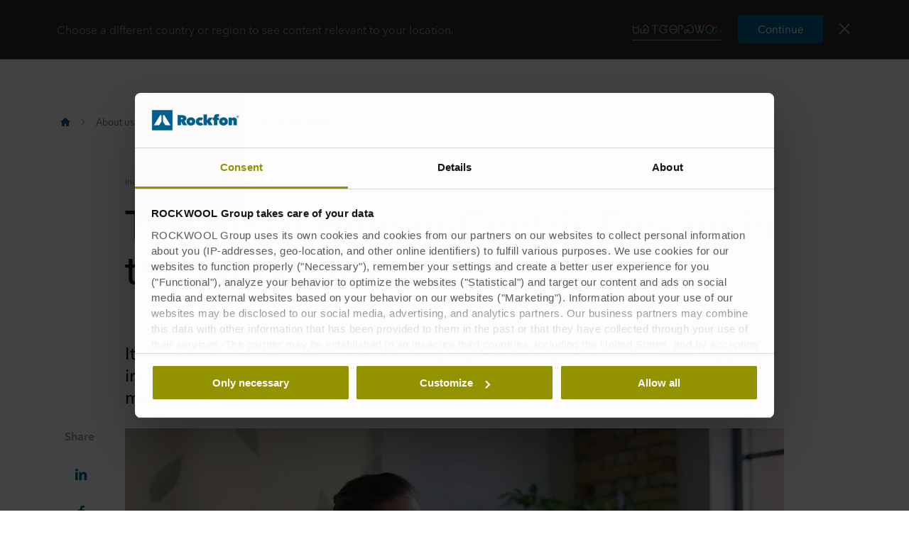

--- FILE ---
content_type: text/html; charset=utf-8
request_url: https://en.rockfon.international/about-us/blogs/2023/human-centric-design/
body_size: 46502
content:




<!DOCTYPE html>
<html lang=en class="no-js site-rockfon">

	<script>window.appInsightsKey='0cd4e303-c906-4a40-af3f-d31276bd5d38'</script>

<head>

	<meta charset=utf-8>
	<meta name=viewport content="width=device-width, initial-scale=1.0, shrink-to-fit=no, viewport-fit=cover">
	<meta name=format-detection content="telephone=no">
	<meta http-equiv=X-UA-Compatible content="IE=edge">
	
	
		<link rel=preconnect href=https://p-cdn.rockfon.com>
		<link rel=dns-prefetch href=https://p-cdn.rockfon.com>
		<link rel=preconnect href=https://munchkin.marketo.net>
		<link rel=dns-prefetch href=https://munchkin.marketo.net>
	<link rel=preconnect href=https://consent.cookiebot.com>
	<link rel=dns-prefetch href=https://consent.cookiebot.com>




		<link rel=canonical href="https://en.rockfon.international/about-us/blogs/2023/human-centric-design/">
	<link rel="shortcut icon" href=https://p-cdn.rockfon.com/dist/assets/images/favicon/rockfon/favicon.ico>
	<link rel=icon sizes="16x16 32x32 64x64" href=https://p-cdn.rockfon.com/dist/assets/images/favicon/rockfon/favicon.ico>
	<link rel=icon type=image/png sizes=196x196 href=https://p-cdn.rockfon.com/dist/assets/images/favicon/rockfon/favicon-192.png>
	<link rel=icon type=image/png sizes=160x160 href=https://p-cdn.rockfon.com/dist/assets/images/favicon/rockfon/favicon-160.png>
	<link rel=icon type=image/png sizes=96x96 href=https://p-cdn.rockfon.com/dist/assets/images/favicon/rockfon/favicon-96.png>
	<link rel=icon type=image/png sizes=64x64 href=https://p-cdn.rockfon.com/dist/assets/images/favicon/rockfon/favicon-64.png>
	<link rel=icon type=image/png sizes=32x32 href=https://p-cdn.rockfon.com/dist/assets/images/favicon/rockfon/favicon-32.png>
	<link rel=icon type=image/png sizes=16x16 href=https://p-cdn.rockfon.com/dist/assets/images/favicon/rockfon/favicon-16.png>
	<link rel=apple-touch-icon href=https://p-cdn.rockfon.com/dist/assets/images/favicon/rockfon/favicon-57.png>
	<link rel=apple-touch-icon sizes=114x114 href=https://p-cdn.rockfon.com/dist/assets/images/favicon/rockfon/favicon-114.png>
	<link rel=apple-touch-icon sizes=72x72 href=https://p-cdn.rockfon.com/dist/assets/images/favicon/rockfon/favicon-72.png>
	<link rel=apple-touch-icon sizes=144x144 href=https://p-cdn.rockfon.com/dist/assets/images/favicon/rockfon/favicon-144.png>
	<link rel=apple-touch-icon sizes=60x60 href=https://p-cdn.rockfon.com/dist/assets/images/favicon/rockfon/favicon-60.png>
	<link rel=apple-touch-icon sizes=120x120 href=https://p-cdn.rockfon.com/dist/assets/images/favicon/rockfon/favicon-120.png>
	<link rel=apple-touch-icon sizes=76x76 href=https://p-cdn.rockfon.com/dist/assets/images/favicon/rockfon/favicon-76.png>
	<link rel=apple-touch-icon sizes=152x152 href=https://p-cdn.rockfon.com/dist/assets/images/favicon/rockfon/favicon-152.png>
	<link rel=apple-touch-icon sizes=180x180 href=https://p-cdn.rockfon.com/dist/assets/images/favicon/rockfon/favicon-180.png>

<link rel=preload href=https://p-cdn.rockfon.com/dist/styles/style-rockfon.cdd25a064c11b550d191.css as=style>
<link rel=preload href=https://p-cdn.rockfon.com/dist/styles/organisms/O29-article-header.ef1f1cb1658d9843d251.css as=style>
<link rel=preload href=https://p-cdn.rockfon.com/dist/styles/organisms/O31-article-text.2c6d2b187d5fe7faba02.css as=style>
<link rel=preload href=https://p-cdn.rockfon.com/dist/styles/organisms/O20-multiple-links.ae634700eab620d5fa5f.css as=style>
<link rel=preload href=https://p-cdn.rockfon.com/dist/styles/organisms/O30-ArticleImage.dba3c83acc984803f2d2.css as=style>
<link rel=preload href=https://p-cdn.rockfon.com/dist/styles/organisms/O11-text-content-block.022e1577807bae31f7f9.css as=style>
<link rel=preload href=https://p-cdn.rockfon.com/dist/styles/organisms/O11-TitleBlock.e0db4f4c8f6b3803ebb4.css as=style>
<link rel=preload href=https://p-cdn.rockfon.com/dist/styles/organisms/O28-article-footer.5da6405f36b152cc7141.css as=style>
<link rel=preload href=https://p-cdn.rockfon.com/dist/styles/organisms/O27-social-links.3014386396d778ccd3b5.css as=style>
<link rel=preload href=https://p-cdn.rockfon.com/dist/styles/organisms/O104-RelatedArticles.31b7aef8c0a757dedc1f.css as=style>
<link rel=preload href=https://p-cdn.rockfon.com/dist/styles/organisms/O91-compare-products-collector.b9fb72aee56593f249b7.css as=style>
<link rel=preload href=https://p-cdn.rockfon.com/dist/styles/organisms/O23-tabs.8652d73969fd7187f02e.css as=style>
<link rel=preload href=https://p-cdn.rockfon.com/dist/styles/organisms/privacy-statement.eb06e0f58e1d21dd63de.css as=style>
<link rel=preload href=https://p-cdn.rockfon.com/dist/styles/organisms/O1-Header.44db7fe824598cf5301a.css as=style>
<link rel=preload href=https://p-cdn.rockfon.com/dist/styles/organisms/O1-main-header.98292ff84bc93022162c.css as=style>
<link rel=preload href=https://p-cdn.rockfon.com/dist/styles/organisms/O1-3-header-basket.99bd0d3406c624238d7c.css as=style>

	<link href=https://p-cdn.rockfon.com/dist/styles/style-rockfon.cdd25a064c11b550d191.css rel=stylesheet>
<link href=https://p-cdn.rockfon.com/dist/styles/organisms/O29-article-header.ef1f1cb1658d9843d251.css rel=stylesheet>
<link href=https://p-cdn.rockfon.com/dist/styles/organisms/O31-article-text.2c6d2b187d5fe7faba02.css rel=stylesheet>
<link href=https://p-cdn.rockfon.com/dist/styles/organisms/O20-multiple-links.ae634700eab620d5fa5f.css rel=stylesheet>
<link href=https://p-cdn.rockfon.com/dist/styles/organisms/O30-ArticleImage.dba3c83acc984803f2d2.css rel=stylesheet>
<link href=https://p-cdn.rockfon.com/dist/styles/organisms/O11-text-content-block.022e1577807bae31f7f9.css rel=stylesheet>
<link href=https://p-cdn.rockfon.com/dist/styles/organisms/O11-TitleBlock.e0db4f4c8f6b3803ebb4.css rel=stylesheet>
<link href=https://p-cdn.rockfon.com/dist/styles/organisms/O28-article-footer.5da6405f36b152cc7141.css rel=stylesheet>
<link href=https://p-cdn.rockfon.com/dist/styles/organisms/O27-social-links.3014386396d778ccd3b5.css rel=stylesheet>
<link href=https://p-cdn.rockfon.com/dist/styles/organisms/O104-RelatedArticles.31b7aef8c0a757dedc1f.css rel=stylesheet>
<link href=https://p-cdn.rockfon.com/dist/styles/organisms/O91-compare-products-collector.b9fb72aee56593f249b7.css rel=stylesheet>
<link href=https://p-cdn.rockfon.com/dist/styles/organisms/O23-tabs.8652d73969fd7187f02e.css rel=stylesheet>
<link href=https://p-cdn.rockfon.com/dist/styles/organisms/privacy-statement.eb06e0f58e1d21dd63de.css rel=stylesheet>
<link href=https://p-cdn.rockfon.com/dist/styles/organisms/O1-Header.44db7fe824598cf5301a.css rel=stylesheet>
<link href=https://p-cdn.rockfon.com/dist/styles/organisms/O1-main-header.98292ff84bc93022162c.css rel=stylesheet>
<link href=https://p-cdn.rockfon.com/dist/styles/organisms/O1-3-header-basket.99bd0d3406c624238d7c.css rel=stylesheet>




	

	
	<link rel=preload href=https://p-cdn.rockfon.com/dist/assets/fonts/9cb0c1f6-be56-4170-bb5d-4ffeb761718c.woff2 as=font type=font/woff2 crossorigin=anonymous>
	<link rel=preload href=https://p-cdn.rockfon.com/dist/assets/fonts/56278f56-a7d4-406a-a879-ee5e952e9f2a.woff2 as=font type=font/woff2 crossorigin=anonymous>
	<link rel=preload href=https://p-cdn.rockfon.com/dist/assets/fonts/b0f4e360-530c-4551-aaa0-88ef1afb7d10.woff2 as=font type=font/woff2 crossorigin=anonymous>
	<link rel=preload href=https://p-cdn.rockfon.com/dist/assets/fonts/9380e458-b9ca-4579-97cf-ca21b5ef5efa.woff2 as=font type=font/woff2 crossorigin=anonymous>
	<link rel=preload href=https://p-cdn.rockfon.com/dist/assets/fonts/avenirnextworldregular_normal_normal.woff as=font type=font/woff crossorigin=anonymous>
	<link rel=preload href=https://p-cdn.rockfon.com/dist/assets/fonts/avenirnextworldregular_normal_normal.woff2 as=font type=font/woff2 crossorigin=anonymous>
	<link rel=preload href=https://p-cdn.rockfon.com/dist/assets/fonts/avenirnextworldmedium_normal_normal.woff as=font type=font/woff crossorigin=anonymous>
	<link rel=preload href=https://p-cdn.rockfon.com/dist/assets/fonts/avenirnextworldmedium_normal_normal.woff2 as=font type=font/woff2 crossorigin=anonymous>
	<link rel=preload href=https://p-cdn.rockfon.com/dist/assets/fonts/avenirnextworldbold_normal_normal.woff as=font type=font/woff crossorigin=anonymous>
	<link rel=preload href=https://p-cdn.rockfon.com/dist/assets/fonts/avenirnextworldbold_normal_normal.woff2 as=font type=font/woff2 crossorigin=anonymous>

	
<script>!function(T,l,y){var S=T.location,k="script",D="instrumentationKey",C="ingestionendpoint",I="disableExceptionTracking",E="ai.device.",b="toLowerCase",w="crossOrigin",N="POST",e="appInsightsSDK",t=y.name||"appInsights";(y.name||T[e])&&(T[e]=t);var n=T[t]||function(d){var g=!1,f=!1,m={initialize:!0,queue:[],sv:"5",version:2,config:d};function v(e,t){var n={},a="Browser";return n[E+"id"]=a[b](),n[E+"type"]=a,n["ai.operation.name"]=S&&S.pathname||"_unknown_",n["ai.internal.sdkVersion"]="javascript:snippet_"+(m.sv||m.version),{time:function(){var e=new Date;function t(e){var t=""+e;return 1===t.length&&(t="0"+t),t}return e.getUTCFullYear()+"-"+t(1+e.getUTCMonth())+"-"+t(e.getUTCDate())+"T"+t(e.getUTCHours())+":"+t(e.getUTCMinutes())+":"+t(e.getUTCSeconds())+"."+((e.getUTCMilliseconds()/1e3).toFixed(3)+"").slice(2,5)+"Z"}(),iKey:e,name:"Microsoft.ApplicationInsights."+e.replace(/-/g,"")+"."+t,sampleRate:100,tags:n,data:{baseData:{ver:2}}}}var h=d.url||y.src;if(h){function a(e){var t,n,a,i,r,o,s,c,u,p,l;g=!0,m.queue=[],f||(f=!0,t=h,s=function(){var e={},t=d.connectionString;if(t)for(var n=t.split(";"),a=0;a<n.length;a++){var i=n[a].split("=");2===i.length&&(e[i[0][b]()]=i[1])}if(!e[C]){var r=e.endpointsuffix,o=r?e.location:null;e[C]="https://"+(o?o+".":"")+"dc."+(r||"services.visualstudio.com")}return e}(),c=s[D]||d[D]||"",u=s[C],p=u?u+"/v2/track":d.endpointUrl,(l=[]).push((n="SDK LOAD Failure: Failed to load Application Insights SDK script (See stack for details)",a=t,i=p,(o=(r=v(c,"Exception")).data).baseType="ExceptionData",o.baseData.exceptions=[{typeName:"SDKLoadFailed",message:n.replace(/\./g,"-"),hasFullStack:!1,stack:n+"\nSnippet failed to load ["+a+"] -- Telemetry is disabled\nHelp Link: https://go.microsoft.com/fwlink/?linkid=2128109\nHost: "+(S&&S.pathname||"_unknown_")+"\nEndpoint: "+i,parsedStack:[]}],r)),l.push(function(e,t,n,a){var i=v(c,"Message"),r=i.data;r.baseType="MessageData";var o=r.baseData;return o.message='AI (Internal): 99 message:"'+("SDK LOAD Failure: Failed to load Application Insights SDK script (See stack for details) ("+n+")").replace(/\"/g,"")+'"',o.properties={endpoint:a},i}(0,0,t,p)),function(e,t){if(JSON){var n=T.fetch;if(n&&!y.useXhr)n(t,{method:N,body:JSON.stringify(e),mode:"cors"});else if(XMLHttpRequest){var a=new XMLHttpRequest;a.open(N,t),a.setRequestHeader("Content-type","application/json"),a.send(JSON.stringify(e))}}}(l,p))}function i(e,t){f||setTimeout(function(){!t&&m.core||a()},500)}var e=function(){var n=l.createElement(k);n.src=h;var e=y[w];return!e&&""!==e||"undefined"==n[w]||(n[w]=e),n.onload=i,n.onerror=a,n.onreadystatechange=function(e,t){"loaded"!==n.readyState&&"complete"!==n.readyState||i(0,t)},n}();y.ld<0?l.getElementsByTagName("head")[0].appendChild(e):setTimeout(function(){l.getElementsByTagName(k)[0].parentNode.appendChild(e)},y.ld||0)}try{m.cookie=l.cookie}catch(p){}function t(e){for(;e.length;)!function(t){m[t]=function(){var e=arguments;g||m.queue.push(function(){m[t].apply(m,e)})}}(e.pop())}var n="track",r="TrackPage",o="TrackEvent";t([n+"Event",n+"PageView",n+"Exception",n+"Trace",n+"DependencyData",n+"Metric",n+"PageViewPerformance","start"+r,"stop"+r,"start"+o,"stop"+o,"addTelemetryInitializer","setAuthenticatedUserContext","clearAuthenticatedUserContext","flush"]),m.SeverityLevel={Verbose:0,Information:1,Warning:2,Error:3,Critical:4};var s=(d.extensionConfig||{}).ApplicationInsightsAnalytics||{};if(!0!==d[I]&&!0!==s[I]){var c="onerror";t(["_"+c]);var u=T[c];T[c]=function(e,t,n,a,i){var r=u&&u(e,t,n,a,i);return!0!==r&&m["_"+c]({message:e,url:t,lineNumber:n,columnNumber:a,error:i}),r},d.autoExceptionInstrumented=!0}return m}(y.cfg);function a(){y.onInit&&y.onInit(n)}(T[t]=n).queue&&0===n.queue.length?(n.queue.push(a),n.trackPageView({})):a()}(window,document,{src:"https://js.monitor.azure.com/scripts/b/ai.2.gbl.min.js",crossOrigin:"anonymous",cfg:{connectionString:'InstrumentationKey=0cd4e303-c906-4a40-af3f-d31276bd5d38;IngestionEndpoint=https://northeurope-2.in.applicationinsights.azure.com/;LiveEndpoint=https://northeurope.livediagnostics.monitor.azure.com/;ApplicationId=fb94f19d-7142-4209-bc35-faac809aab24',disableCookiesUsage:false}});</script>

	

	<title>The Art of Human-Centric Design in Workplace Interiors</title>
	<meta name=description content="Three leading experts weigh in on what it means to design offices that are truly human-centric.">
	<meta name=twitter:card content=summary_large_image>
	<meta name=twitter:site content=@ROCKWOOLInt>
	<meta property=og:title content="The Art of Human-Centric Design in Workplace Interiors">
	<meta property=og:description content="Three leading experts weigh in on what it means to design offices that are truly human-centric.">
	<meta property=og:url content="https://en.rockfon.international/about-us/blogs/2023/human-centric-design/">
	<meta property=og:image content="https://img.rockwool.com/https%3A%2F%2Fbrandcommunity.rockwool.com%2Fasset%2F-Fx2T25QhQ3NLCiLuVbg8w?auto=format&amp;s=7cdc3d49b6c9ebb8bac52219063d514d">
	<meta property=og:image:alt content="Rockfon Senses Office Environment #1">
	<meta property=og:type content=website>
	<meta property=fb:app_id>
	<meta name=taxonomies content="">
	<script>window.publicPath='https://p-cdn.rockfon.com/dist/';window.languageCode='en-150';window.searchApi={languageCode:'en',site:'Rockfon',culture:'en-150',apiUrl:'https://searchserver.rockwoolgroup.com/',searchPage:'https://en.rockfon.international/search/',unitSystem:'Metric'};window.currentBrand='rockfon';window.domain='https://en.rockfon.international/';window.templateData=[];window.isJsAnimationForMobilesEnabled='false';window.chatbotSettings={"chatbotId":"3a7987cf-3d74-47e6-8ae6-2114556c69b4","delayTime":0,"enableNotification":false,"notificationTime":0,"popupMessage":"What kind of information are you looking for? Let´s have a chat","refValueDefault":"189674","refValueOfPage":null,"webchatKey":"e6ec54f6-4f6f-4a88-9bed-1bd8086a2c2d","openChatbotOnLoad":false,"openChatOnMessageSent":false,"inactivityModuleId":null,"enableInactivityTimer":false,"inactivityMessageDelayInMs":30000};window.twentythreeDomain='v76ujlxm.videomarketingplatform.co';window.languageTwoLettersCode='en';var getJSON=function(url,successHandler,errorHandler){var xhr=typeof XMLHttpRequest!='undefined'?new XMLHttpRequest():new ActiveXObject('Microsoft.XMLHTTP');xhr.open('get',url,true);xhr.onreadystatechange=function(){var status;var data;if(xhr.readyState==4){status=xhr.status;if(status==200){data=JSON.parse(xhr.responseText);successHandler&&successHandler(data);}else{errorHandler&&errorHandler(status);}}};xhr.send();};</script>


	<script type=application/ld+json>
		{
		"@context": "http://schema.org/",
		"@type": "WebSite",
		"name": "Rockfon",
		"url": "https://en.rockfon.international/",
		"potentialAction": {
		"@type": "SearchAction",
		"target": "https://en.rockfon.international/search/?q={search_term_string}",
		"query-input": "required name=search_term_string"
		}
		}
	</script>
	<script type=application/ld+json>
		{
		"@context": "http://schema.org",
		"@type": "BreadcrumbList",
		"itemListElement": [{"@type":"ListItem","position":1,"name":"Rockfon","item":"https://en.rockfon.international/"},{"@type":"ListItem","position":2,"name":"About us","item":"https://en.rockfon.international/about-us/"},{"@type":"ListItem","position":3,"name":"Insights Hub","item":"https://en.rockfon.international/about-us/blogs/"},{"@type":"ListItem","position":4,"name":"Human Centric Design","item":"https://en.rockfon.international/about-us/blogs/2023/human-centric-design/"}]
		}
	</script>



	<script async>window.dataLayer=window.dataLayer||[];var marketoScriptsUrl="go.rockwool.com";var marketoMunchkinId="197-QUE-642";var marketoMunchkinWorkspaceId='j0hQedjOKwEI';var xTaxonomy=null;var xDomains=[];window.dataLayer.push({"event":"pageInformation","pageTypeName":"News Blog Page"});window.addEventListener('load',function(){(function(w,d,s,l,i){w[l]=w[l]||[];w[l].push({'gtm.start':new Date().getTime(),event:'gtm.js'});var f=d.getElementsByTagName(s)[0],j=d.createElement(s),dl=l!='dataLayer'?'&l='+l:'';j.async=true;j.src='https://www.googletagmanager.com/gtm.js?id='+i+dl;f.parentNode.insertBefore(j,f);})(window,document,'script','dataLayer','GTM-PTJPWDR');})
window.marketoFormsSrc="//go.rockwool.com/js/forms2/js/forms2.min.js";window.isMarketoFormsLoaded=false;</script>

	<script>window.checkoutData={formId:'25543',formName:'FORM | Sample Order - Tiles | RW-RFEA | EXP-EN',checkout:'Checkout',yourOrder:'Your Order',yourInformation:'Your Information',back:'Back',cancel:'Cancel',quantity:'Quantity',remove:'Remove',emptyBasket:'Your basket is empty',emptyBasketText:'Please add at least one item',continue:'Continue browsing',orderComplete:'Thank you for your order',orderCompleteText:'You will receive an email about your order',orderSampleHeading:'Add sample to basket',orderSampleEdgeText:'Edge',orderSampleColor:'Colour',orderSampleBtnText:'Add to basket',selectEdgePlaceholder:'Select an edge',selectColorPlaceholder:'Select a color'};</script>


			<script>window.marketoMunchkinScriptUrl='https://munchkin.marketo.net/munchkin.js';</script>

	

		<script>window.cdnBaseUrl='https://p-cdn.rockfon.com'</script>




<body data-enable-single-signup-documents-download=false>
<div class="react-container" data-component-name="ModalDisplaySequence" data-component-props="{&quot;componentName&quot;:&quot;ModalDisplaySequence&quot;,&quot;showCountryRedirectPopup&quot;:true,&quot;showPrivacyStatementPopup&quot;:false,&quot;countryRedirectProps&quot;:{&quot;componentName&quot;:&quot;CountryRedirect&quot;,&quot;pageId&quot;:1261976,&quot;providerName&quot;:null,&quot;countryCode&quot;:&quot;en-150&quot;,&quot;brand&quot;:&quot;Rockfon&quot;,&quot;type&quot;:0,&quot;disableOnPageLoad&quot;:false},&quot;privacyStatementProps&quot;:{&quot;componentName&quot;:&quot;PrivacyStatement&quot;,&quot;text&quot;:null,&quot;brandLogo&quot;:&quot;&lt;svg version=\&quot;1.0\&quot; id=\&quot;Layer_1\&quot; xmlns=\&quot;http://www.w3.org/2000/svg\&quot; xmlns:xlink=\&quot;http://www.w3.org/1999/xlink\&quot; x=\&quot;0px\&quot; y=\&quot;0px\&quot;  viewBox=\&quot;0 0 646.1 153.1\&quot; style=\&quot;enable-background:new 0 0 646.1 153.1;\&quot; xml:space=\&quot;preserve\&quot;&gt; &lt;g&gt; &lt;g&gt; &lt;path fill=\&quot;#00638E\&quot; d=\&quot;M191.3,38.3h33c3.7,0,7.5,0.4,11.2,1.1c3.7,0.8,7,2.1,9.9,4c2.9,1.9,5.3,4.5,7.1,7.7 c1.8,3.2,2.7,7.2,2.7,12.1c0,4.7-1.1,8.8-3.4,12.4c-2.3,3.6-5.6,6.3-9.9,8.3l19.4,31h-29.5L217,87.4h-0.8v27.3h-25V38.3z  M216.1,70.6h5c0.9,0,1.8-0.1,2.8-0.2s2-0.5,2.9-0.9c0.9-0.5,1.6-1.1,2.3-1.9c0.6-0.8,0.9-1.9,0.9-3.3c0-1.4-0.3-2.4-0.8-3.2 c-0.5-0.8-1.1-1.4-1.9-1.8c-0.8-0.4-1.6-0.6-2.6-0.8c-0.9-0.1-1.8-0.2-2.6-0.2h-6.1V70.6z\&quot;/&gt; &lt;path fill=\&quot;#00638E\&quot; d=\&quot;M322.1,86.1c0,4.9-0.9,9.3-2.6,13.1c-1.8,3.8-4.1,7-7.1,9.7c-3,2.6-6.5,4.6-10.4,6c-3.9,1.4-8.1,2.1-12.4,2.1 c-4.3,0-8.3-0.7-12.3-2.1c-3.9-1.4-7.4-3.4-10.3-6c-3-2.6-5.3-5.9-7.1-9.7c-1.8-3.8-2.6-8.2-2.6-13.1c0-4.8,0.9-9.1,2.6-12.9 c1.8-3.8,4.1-7,7.1-9.6c3-2.6,6.4-4.6,10.3-5.9c3.9-1.3,8-2,12.3-2c4.3,0,8.4,0.7,12.4,2c3.9,1.3,7.4,3.3,10.4,5.9 c3,2.6,5.4,5.8,7.1,9.6C321.2,77,322.1,81.3,322.1,86.1z M289.6,76.8c-2.7,0-5,0.9-6.6,2.8c-1.7,1.9-2.5,4.1-2.5,6.6 c0,2.7,0.9,4.9,2.6,6.8c1.7,1.9,4,2.8,6.7,2.8s5-0.9,6.7-2.8c1.7-1.9,2.6-4.1,2.6-6.8c0-2.5-0.9-4.7-2.6-6.6 C294.6,77.8,292.3,76.8,289.6,76.8z\&quot;/&gt; &lt;path fill=\&quot;#00638E\&quot; d=\&quot;M359.2,116.9c-4.8,0-9.3-0.7-13.3-2.2c-4-1.4-7.5-3.5-10.5-6.2c-3-2.7-5.3-5.9-6.9-9.6 c-1.7-3.7-2.5-8-2.5-12.6c0-4.6,0.8-8.8,2.5-12.6c1.7-3.8,4.1-7,7.1-9.7c3-2.7,6.6-4.7,10.6-6.2c4.1-1.4,8.5-2.2,13.2-2.2 c1.9,0,3.9,0.2,5.9,0.5c2,0.3,3.9,0.8,5.7,1.4c1.8,0.6,3.5,1.2,5.1,1.9c1.5,0.7,2.9,1.5,3.9,2.4l-12.4,17.9c-0.9-1-2-1.7-3.4-2.2 c-1.4-0.5-2.8-0.8-4.1-0.8c-1.2,0-2.4,0.2-3.6,0.6c-1.2,0.4-2.2,1-3.1,1.8c-0.9,0.8-1.6,1.8-2.2,3c-0.6,1.2-0.9,2.6-0.9,4.2 c0,1.6,0.3,3,0.9,4.2c0.6,1.2,1.3,2.2,2.2,2.9c0.9,0.8,1.9,1.3,3.1,1.7c1.2,0.4,2.3,0.6,3.6,0.6c1.4,0,2.8-0.3,4.2-0.8 c1.4-0.5,2.5-1.3,3.4-2.2l12.5,17.4c-2.4,1.9-5.5,3.4-9.2,4.7C367.4,116.3,363.4,116.9,359.2,116.9z\&quot;/&gt; &lt;path fill=\&quot;#00638E\&quot; d=\&quot;M408.3,90v24.8h-25V33.1h25v46.6h0.3l13.5-21.7h29l-18.4,25.6l18.3,31.2h-29.1L408.6,90H408.3z\&quot;/&gt; &lt;path fill=\&quot;#00638E\&quot; d=\&quot;M495.1,49.4c-0.9-0.2-1.7-0.3-2.6-0.3c-2.5,0-4.2,0.8-5.1,2.3c-1,1.5-1.5,3.4-1.5,5.7v0.8h12v17.8h-12v39h-25 v-39h-9.7V57.9h9.7v-1.3c0-3.5,0.4-6.9,1.2-10.2c0.8-3.2,2.3-6.1,4.3-8.6c2-2.5,4.8-4.4,8.2-5.9c3.4-1.4,7.8-2.2,13-2.2 c1.7,0,3.6,0.1,5.8,0.4c2.2,0.3,4.1,0.7,5.6,1.2l-1.6,18.7C496.7,49.9,495.9,49.6,495.1,49.4z\&quot;/&gt; &lt;path fill=\&quot;#00638E\&quot; d=\&quot;M564,86.1c0,4.9-0.9,9.3-2.6,13.1c-1.8,3.8-4.1,7-7.1,9.7c-3,2.6-6.5,4.6-10.4,6c-3.9,1.4-8.1,2.1-12.4,2.1 c-4.3,0-8.3-0.7-12.3-2.1c-3.9-1.4-7.4-3.4-10.3-6c-3-2.6-5.3-5.9-7.1-9.7c-1.8-3.8-2.6-8.2-2.6-13.1c0-4.8,0.9-9.1,2.6-12.9 c1.8-3.8,4.1-7,7.1-9.6c3-2.6,6.4-4.6,10.3-5.9c3.9-1.3,8-2,12.3-2c4.3,0,8.5,0.7,12.4,2c3.9,1.3,7.4,3.3,10.4,5.9 c3,2.6,5.4,5.8,7.1,9.6C563.1,77,564,81.3,564,86.1z M531.4,76.8c-2.7,0-5,0.9-6.6,2.8c-1.7,1.9-2.5,4.1-2.5,6.6 c0,2.7,0.9,4.9,2.6,6.8c1.7,1.9,4,2.8,6.7,2.8c2.7,0,5-0.9,6.7-2.8c1.7-1.9,2.6-4.1,2.6-6.8c0-2.5-0.9-4.7-2.6-6.6 C536.4,77.8,534.2,76.8,531.4,76.8z\&quot;/&gt; &lt;path fill=\&quot;#00638E\&quot; d=\&quot;M569.3,57.9h24.3v6.3h0.2c1.4-2.1,3.6-3.9,6.4-5.5c2.8-1.5,6.1-2.3,9.8-2.3c4,0,7.2,0.7,9.9,2.2 c2.6,1.4,4.7,3.3,6.3,5.6c1.5,2.3,2.6,4.8,3.2,7.6c0.6,2.8,0.9,5.6,0.9,8.4v34.6h-25V84.5c0-2.9-0.5-4.9-1.4-6.1 c-0.9-1.2-2.3-1.7-4.1-1.7c-1.7,0-3,0.7-4.1,2c-1,1.3-1.6,3.3-1.6,5.8v30.3h-25V57.9z\&quot;/&gt; &lt;/g&gt; &lt;rect fill=\&quot;#00638E\&quot; width=\&quot;153.1\&quot; height=\&quot;153.1\&quot;/&gt; &lt;g&gt; &lt;polygon fill=\&quot;#FFFFFF\&quot; points=\&quot;70.8,38.3 61.2,38.3 15.3,114.8 53.6,114.8 70.8,86.1 \&quot;/&gt; &lt;polygon fill=\&quot;#FFFFFF\&quot; points=\&quot;91.9,38.3 82.3,38.3 82.3,86.1 99.5,114.8 137.8,114.8 \&quot;/&gt; &lt;/g&gt; &lt;path fill=\&quot;#00638E\&quot; d=\&quot;M627.6,50.2c0-1.3,0.2-2.5,0.7-3.7c0.5-1.1,1.2-2.1,2-2.9c0.8-0.8,1.8-1.5,2.9-1.9c1.1-0.5,2.3-0.7,3.6-0.7 c1.2,0,2.4,0.2,3.6,0.7c1.1,0.5,2.1,1.1,2.9,1.9c0.8,0.8,1.5,1.8,2,2.9c0.5,1.1,0.7,2.3,0.7,3.6c0,1.3-0.2,2.5-0.7,3.7 c-0.5,1.1-1.2,2.1-2,2.9c-0.8,0.8-1.8,1.5-2.9,1.9c-1.1,0.5-2.3,0.7-3.6,0.7c-1.3,0-2.5-0.2-3.6-0.7c-1.1-0.5-2.1-1.1-2.9-1.9 c-0.8-0.8-1.5-1.8-2-2.9C627.9,52.7,627.6,51.5,627.6,50.2z M629.1,50.2c0,1.1,0.2,2.1,0.6,3.1c0.4,0.9,1,1.8,1.7,2.5 c0.7,0.7,1.5,1.2,2.5,1.6c0.9,0.4,1.9,0.6,3,0.6s2.1-0.2,3-0.6c0.9-0.4,1.8-1,2.5-1.7c0.7-0.7,1.3-1.5,1.7-2.5c0.4-1,0.6-2,0.6-3.1 c0-1.1-0.2-2.1-0.6-3.1c-0.4-1-1-1.8-1.7-2.5c-0.7-0.7-1.5-1.2-2.5-1.6c-0.9-0.4-1.9-0.6-3-0.6s-2.1,0.2-3,0.6 c-0.9,0.4-1.8,1-2.5,1.6c-0.7,0.7-1.3,1.5-1.7,2.5C629.3,48.1,629.1,49.1,629.1,50.2z M633.4,44.9h3.9c1.3,0,2.2,0.2,2.8,0.7 c0.6,0.5,0.9,1.3,0.9,2.3c0,1-0.3,1.6-0.8,2.1c-0.5,0.4-1.2,0.7-2,0.8l3.1,4.7h-1.6l-2.9-4.5h-1.9v4.5h-1.5V44.9z M634.9,49.7h1.8 c0.4,0,0.7,0,1.1,0c0.3,0,0.7-0.1,0.9-0.2c0.3-0.1,0.5-0.3,0.6-0.5c0.2-0.2,0.2-0.6,0.2-1c0-0.4-0.1-0.7-0.2-0.9 c-0.1-0.2-0.3-0.4-0.6-0.5c-0.2-0.1-0.5-0.2-0.8-0.2c-0.3,0-0.6,0-0.8,0h-2.3V49.7z\&quot;/&gt; &lt;/g&gt; &lt;/svg&gt; &quot;,&quot;closeButtonText&quot;:null}}" data-use-redux="False"></div><div class="react-container" data-component-name="ModalDisplaySequence" data-component-props="{&quot;componentName&quot;:&quot;ModalDisplaySequence&quot;,&quot;showCountryRedirectPopup&quot;:true,&quot;showPrivacyStatementPopup&quot;:false,&quot;countryRedirectProps&quot;:{&quot;componentName&quot;:&quot;CountryRedirect&quot;,&quot;pageId&quot;:1261976,&quot;providerName&quot;:null,&quot;countryCode&quot;:&quot;en-150&quot;,&quot;brand&quot;:&quot;Rockfon&quot;,&quot;type&quot;:1,&quot;disableOnPageLoad&quot;:false},&quot;privacyStatementProps&quot;:null}" data-use-redux="False"></div>
		
		<noscript>
			<iframe title=gtm src="https://www.googletagmanager.com/ns.html?id=GTM-PTJPWDR" height=0 width=0 style=display:none;visibility:hidden></iframe>
		</noscript>
		

	
	


<div class="react-container" data-component-name="Header" data-component-props="{&quot;componentName&quot;:&quot;Header&quot;,&quot;headerExtensions&quot;:&quot;&quot;,&quot;layoutStartPage&quot;:&quot;https://en.rockfon.international/&quot;,&quot;brand&quot;:&quot;Rockfon&quot;,&quot;brandLogo&quot;:&quot;rockfon&quot;,&quot;minWidth&quot;:&quot;&quot;,&quot;showSearchText&quot;:&quot;&quot;,&quot;searchIcon&quot;:null,&quot;searchHeaderIconText&quot;:&quot;Search&quot;,&quot;isShowSearchText&quot;:false,&quot;showBasket&quot;:true,&quot;bucketIcon&quot;:null,&quot;orderItemsText&quot;:&quot;Order items&quot;,&quot;checkoutText&quot;:&quot;Checkout&quot;,&quot;checkMark&quot;:null,&quot;addedText&quot;:&quot;Added&quot;,&quot;hasPortalLinks&quot;:false,&quot;userIcon&quot;:null,&quot;searchPageUrl&quot;:&quot;/search/&quot;,&quot;inputPlaceholder&quot;:null,&quot;brandLogoSvg&quot;:&quot;&lt;svg version=\&quot;1.0\&quot; id=\&quot;Layer_1\&quot; xmlns=\&quot;http://www.w3.org/2000/svg\&quot; xmlns:xlink=\&quot;http://www.w3.org/1999/xlink\&quot; x=\&quot;0px\&quot; y=\&quot;0px\&quot;  viewBox=\&quot;0 0 646.1 153.1\&quot; style=\&quot;enable-background:new 0 0 646.1 153.1;\&quot; xml:space=\&quot;preserve\&quot;&gt; &lt;g&gt; &lt;g&gt; &lt;path fill=\&quot;#00638E\&quot; d=\&quot;M191.3,38.3h33c3.7,0,7.5,0.4,11.2,1.1c3.7,0.8,7,2.1,9.9,4c2.9,1.9,5.3,4.5,7.1,7.7 c1.8,3.2,2.7,7.2,2.7,12.1c0,4.7-1.1,8.8-3.4,12.4c-2.3,3.6-5.6,6.3-9.9,8.3l19.4,31h-29.5L217,87.4h-0.8v27.3h-25V38.3z  M216.1,70.6h5c0.9,0,1.8-0.1,2.8-0.2s2-0.5,2.9-0.9c0.9-0.5,1.6-1.1,2.3-1.9c0.6-0.8,0.9-1.9,0.9-3.3c0-1.4-0.3-2.4-0.8-3.2 c-0.5-0.8-1.1-1.4-1.9-1.8c-0.8-0.4-1.6-0.6-2.6-0.8c-0.9-0.1-1.8-0.2-2.6-0.2h-6.1V70.6z\&quot;/&gt; &lt;path fill=\&quot;#00638E\&quot; d=\&quot;M322.1,86.1c0,4.9-0.9,9.3-2.6,13.1c-1.8,3.8-4.1,7-7.1,9.7c-3,2.6-6.5,4.6-10.4,6c-3.9,1.4-8.1,2.1-12.4,2.1 c-4.3,0-8.3-0.7-12.3-2.1c-3.9-1.4-7.4-3.4-10.3-6c-3-2.6-5.3-5.9-7.1-9.7c-1.8-3.8-2.6-8.2-2.6-13.1c0-4.8,0.9-9.1,2.6-12.9 c1.8-3.8,4.1-7,7.1-9.6c3-2.6,6.4-4.6,10.3-5.9c3.9-1.3,8-2,12.3-2c4.3,0,8.4,0.7,12.4,2c3.9,1.3,7.4,3.3,10.4,5.9 c3,2.6,5.4,5.8,7.1,9.6C321.2,77,322.1,81.3,322.1,86.1z M289.6,76.8c-2.7,0-5,0.9-6.6,2.8c-1.7,1.9-2.5,4.1-2.5,6.6 c0,2.7,0.9,4.9,2.6,6.8c1.7,1.9,4,2.8,6.7,2.8s5-0.9,6.7-2.8c1.7-1.9,2.6-4.1,2.6-6.8c0-2.5-0.9-4.7-2.6-6.6 C294.6,77.8,292.3,76.8,289.6,76.8z\&quot;/&gt; &lt;path fill=\&quot;#00638E\&quot; d=\&quot;M359.2,116.9c-4.8,0-9.3-0.7-13.3-2.2c-4-1.4-7.5-3.5-10.5-6.2c-3-2.7-5.3-5.9-6.9-9.6 c-1.7-3.7-2.5-8-2.5-12.6c0-4.6,0.8-8.8,2.5-12.6c1.7-3.8,4.1-7,7.1-9.7c3-2.7,6.6-4.7,10.6-6.2c4.1-1.4,8.5-2.2,13.2-2.2 c1.9,0,3.9,0.2,5.9,0.5c2,0.3,3.9,0.8,5.7,1.4c1.8,0.6,3.5,1.2,5.1,1.9c1.5,0.7,2.9,1.5,3.9,2.4l-12.4,17.9c-0.9-1-2-1.7-3.4-2.2 c-1.4-0.5-2.8-0.8-4.1-0.8c-1.2,0-2.4,0.2-3.6,0.6c-1.2,0.4-2.2,1-3.1,1.8c-0.9,0.8-1.6,1.8-2.2,3c-0.6,1.2-0.9,2.6-0.9,4.2 c0,1.6,0.3,3,0.9,4.2c0.6,1.2,1.3,2.2,2.2,2.9c0.9,0.8,1.9,1.3,3.1,1.7c1.2,0.4,2.3,0.6,3.6,0.6c1.4,0,2.8-0.3,4.2-0.8 c1.4-0.5,2.5-1.3,3.4-2.2l12.5,17.4c-2.4,1.9-5.5,3.4-9.2,4.7C367.4,116.3,363.4,116.9,359.2,116.9z\&quot;/&gt; &lt;path fill=\&quot;#00638E\&quot; d=\&quot;M408.3,90v24.8h-25V33.1h25v46.6h0.3l13.5-21.7h29l-18.4,25.6l18.3,31.2h-29.1L408.6,90H408.3z\&quot;/&gt; &lt;path fill=\&quot;#00638E\&quot; d=\&quot;M495.1,49.4c-0.9-0.2-1.7-0.3-2.6-0.3c-2.5,0-4.2,0.8-5.1,2.3c-1,1.5-1.5,3.4-1.5,5.7v0.8h12v17.8h-12v39h-25 v-39h-9.7V57.9h9.7v-1.3c0-3.5,0.4-6.9,1.2-10.2c0.8-3.2,2.3-6.1,4.3-8.6c2-2.5,4.8-4.4,8.2-5.9c3.4-1.4,7.8-2.2,13-2.2 c1.7,0,3.6,0.1,5.8,0.4c2.2,0.3,4.1,0.7,5.6,1.2l-1.6,18.7C496.7,49.9,495.9,49.6,495.1,49.4z\&quot;/&gt; &lt;path fill=\&quot;#00638E\&quot; d=\&quot;M564,86.1c0,4.9-0.9,9.3-2.6,13.1c-1.8,3.8-4.1,7-7.1,9.7c-3,2.6-6.5,4.6-10.4,6c-3.9,1.4-8.1,2.1-12.4,2.1 c-4.3,0-8.3-0.7-12.3-2.1c-3.9-1.4-7.4-3.4-10.3-6c-3-2.6-5.3-5.9-7.1-9.7c-1.8-3.8-2.6-8.2-2.6-13.1c0-4.8,0.9-9.1,2.6-12.9 c1.8-3.8,4.1-7,7.1-9.6c3-2.6,6.4-4.6,10.3-5.9c3.9-1.3,8-2,12.3-2c4.3,0,8.5,0.7,12.4,2c3.9,1.3,7.4,3.3,10.4,5.9 c3,2.6,5.4,5.8,7.1,9.6C563.1,77,564,81.3,564,86.1z M531.4,76.8c-2.7,0-5,0.9-6.6,2.8c-1.7,1.9-2.5,4.1-2.5,6.6 c0,2.7,0.9,4.9,2.6,6.8c1.7,1.9,4,2.8,6.7,2.8c2.7,0,5-0.9,6.7-2.8c1.7-1.9,2.6-4.1,2.6-6.8c0-2.5-0.9-4.7-2.6-6.6 C536.4,77.8,534.2,76.8,531.4,76.8z\&quot;/&gt; &lt;path fill=\&quot;#00638E\&quot; d=\&quot;M569.3,57.9h24.3v6.3h0.2c1.4-2.1,3.6-3.9,6.4-5.5c2.8-1.5,6.1-2.3,9.8-2.3c4,0,7.2,0.7,9.9,2.2 c2.6,1.4,4.7,3.3,6.3,5.6c1.5,2.3,2.6,4.8,3.2,7.6c0.6,2.8,0.9,5.6,0.9,8.4v34.6h-25V84.5c0-2.9-0.5-4.9-1.4-6.1 c-0.9-1.2-2.3-1.7-4.1-1.7c-1.7,0-3,0.7-4.1,2c-1,1.3-1.6,3.3-1.6,5.8v30.3h-25V57.9z\&quot;/&gt; &lt;/g&gt; &lt;rect fill=\&quot;#00638E\&quot; width=\&quot;153.1\&quot; height=\&quot;153.1\&quot;/&gt; &lt;g&gt; &lt;polygon fill=\&quot;#FFFFFF\&quot; points=\&quot;70.8,38.3 61.2,38.3 15.3,114.8 53.6,114.8 70.8,86.1 \&quot;/&gt; &lt;polygon fill=\&quot;#FFFFFF\&quot; points=\&quot;91.9,38.3 82.3,38.3 82.3,86.1 99.5,114.8 137.8,114.8 \&quot;/&gt; &lt;/g&gt; &lt;path fill=\&quot;#00638E\&quot; d=\&quot;M627.6,50.2c0-1.3,0.2-2.5,0.7-3.7c0.5-1.1,1.2-2.1,2-2.9c0.8-0.8,1.8-1.5,2.9-1.9c1.1-0.5,2.3-0.7,3.6-0.7 c1.2,0,2.4,0.2,3.6,0.7c1.1,0.5,2.1,1.1,2.9,1.9c0.8,0.8,1.5,1.8,2,2.9c0.5,1.1,0.7,2.3,0.7,3.6c0,1.3-0.2,2.5-0.7,3.7 c-0.5,1.1-1.2,2.1-2,2.9c-0.8,0.8-1.8,1.5-2.9,1.9c-1.1,0.5-2.3,0.7-3.6,0.7c-1.3,0-2.5-0.2-3.6-0.7c-1.1-0.5-2.1-1.1-2.9-1.9 c-0.8-0.8-1.5-1.8-2-2.9C627.9,52.7,627.6,51.5,627.6,50.2z M629.1,50.2c0,1.1,0.2,2.1,0.6,3.1c0.4,0.9,1,1.8,1.7,2.5 c0.7,0.7,1.5,1.2,2.5,1.6c0.9,0.4,1.9,0.6,3,0.6s2.1-0.2,3-0.6c0.9-0.4,1.8-1,2.5-1.7c0.7-0.7,1.3-1.5,1.7-2.5c0.4-1,0.6-2,0.6-3.1 c0-1.1-0.2-2.1-0.6-3.1c-0.4-1-1-1.8-1.7-2.5c-0.7-0.7-1.5-1.2-2.5-1.6c-0.9-0.4-1.9-0.6-3-0.6s-2.1,0.2-3,0.6 c-0.9,0.4-1.8,1-2.5,1.6c-0.7,0.7-1.3,1.5-1.7,2.5C629.3,48.1,629.1,49.1,629.1,50.2z M633.4,44.9h3.9c1.3,0,2.2,0.2,2.8,0.7 c0.6,0.5,0.9,1.3,0.9,2.3c0,1-0.3,1.6-0.8,2.1c-0.5,0.4-1.2,0.7-2,0.8l3.1,4.7h-1.6l-2.9-4.5h-1.9v4.5h-1.5V44.9z M634.9,49.7h1.8 c0.4,0,0.7,0,1.1,0c0.3,0,0.7-0.1,0.9-0.2c0.3-0.1,0.5-0.3,0.6-0.5c0.2-0.2,0.2-0.6,0.2-1c0-0.4-0.1-0.7-0.2-0.9 c-0.1-0.2-0.3-0.4-0.6-0.5c-0.2-0.1-0.5-0.2-0.8-0.2c-0.3,0-0.6,0-0.8,0h-2.3V49.7z\&quot;/&gt; &lt;/g&gt; &lt;/svg&gt; &quot;,&quot;navigation&quot;:{&quot;mainNavigationReactModel&quot;:{&quot;componentName&quot;:&quot;HeaderNavigation&quot;,&quot;homeLabel&quot;:&quot;Home&quot;,&quot;menuItems&quot;:[{&quot;title&quot;:&quot;Products&quot;,&quot;subMenuTitle&quot;:null,&quot;url&quot;:&quot;/products/&quot;,&quot;fullUrl&quot;:null,&quot;pageId&quot;:&quot;8170&quot;,&quot;isActive&quot;:false,&quot;isFolder&quot;:false,&quot;notRender&quot;:false,&quot;isOpenInNewTab&quot;:false,&quot;virtualPath&quot;:&quot;&quot;,&quot;children&quot;:[{&quot;title&quot;:&quot;Tiles &amp; Panels&quot;,&quot;subMenuTitle&quot;:null,&quot;url&quot;:&quot;/products/tiles--panels/&quot;,&quot;fullUrl&quot;:null,&quot;pageId&quot;:&quot;1073749563__CatalogContent&quot;,&quot;isActive&quot;:false,&quot;isFolder&quot;:false,&quot;notRender&quot;:false,&quot;isOpenInNewTab&quot;:false,&quot;virtualPath&quot;:null,&quot;children&quot;:[]},{&quot;title&quot;:&quot;Suspended Grids&quot;,&quot;subMenuTitle&quot;:null,&quot;url&quot;:&quot;/products/suspended-grids/&quot;,&quot;fullUrl&quot;:null,&quot;pageId&quot;:&quot;1073749587__CatalogContent&quot;,&quot;isActive&quot;:false,&quot;isFolder&quot;:false,&quot;notRender&quot;:false,&quot;isOpenInNewTab&quot;:false,&quot;virtualPath&quot;:null,&quot;children&quot;:[]},{&quot;title&quot;:&quot;Rockfon Systems&quot;,&quot;subMenuTitle&quot;:null,&quot;url&quot;:&quot;/products/rockfon-systems/&quot;,&quot;fullUrl&quot;:null,&quot;pageId&quot;:&quot;1073749588__CatalogContent&quot;,&quot;isActive&quot;:false,&quot;isFolder&quot;:false,&quot;notRender&quot;:false,&quot;isOpenInNewTab&quot;:false,&quot;virtualPath&quot;:null,&quot;children&quot;:[]},{&quot;title&quot;:&quot;Product benefits&quot;,&quot;subMenuTitle&quot;:null,&quot;url&quot;:&quot;/products/product-benefits/&quot;,&quot;fullUrl&quot;:null,&quot;pageId&quot;:&quot;14345&quot;,&quot;isActive&quot;:false,&quot;isFolder&quot;:false,&quot;notRender&quot;:false,&quot;isOpenInNewTab&quot;:false,&quot;virtualPath&quot;:&quot;&quot;,&quot;children&quot;:[{&quot;title&quot;:&quot;Acoustics&quot;,&quot;subMenuTitle&quot;:null,&quot;url&quot;:&quot;/products/product-benefits/acoustics/&quot;,&quot;fullUrl&quot;:null,&quot;pageId&quot;:&quot;824223&quot;,&quot;isActive&quot;:false,&quot;isFolder&quot;:false,&quot;notRender&quot;:false,&quot;isOpenInNewTab&quot;:false,&quot;virtualPath&quot;:&quot;&quot;,&quot;children&quot;:[]},{&quot;title&quot;:&quot;Light reflection &amp; light diffusion&quot;,&quot;subMenuTitle&quot;:null,&quot;url&quot;:&quot;/products/product-benefits/light-reflection-and-light-diffusion/&quot;,&quot;fullUrl&quot;:null,&quot;pageId&quot;:&quot;14923&quot;,&quot;isActive&quot;:false,&quot;isFolder&quot;:false,&quot;notRender&quot;:false,&quot;isOpenInNewTab&quot;:false,&quot;virtualPath&quot;:&quot;&quot;,&quot;children&quot;:[]},{&quot;title&quot;:&quot;Fire performance&quot;,&quot;subMenuTitle&quot;:null,&quot;url&quot;:&quot;/products/product-benefits/fire-performance/&quot;,&quot;fullUrl&quot;:null,&quot;pageId&quot;:&quot;14927&quot;,&quot;isActive&quot;:false,&quot;isFolder&quot;:false,&quot;notRender&quot;:false,&quot;isOpenInNewTab&quot;:false,&quot;virtualPath&quot;:&quot;&quot;,&quot;children&quot;:[]},{&quot;title&quot;:&quot;Durability&quot;,&quot;subMenuTitle&quot;:null,&quot;url&quot;:&quot;/products/product-benefits/durability/&quot;,&quot;fullUrl&quot;:null,&quot;pageId&quot;:&quot;14930&quot;,&quot;isActive&quot;:false,&quot;isFolder&quot;:false,&quot;notRender&quot;:false,&quot;isOpenInNewTab&quot;:false,&quot;virtualPath&quot;:&quot;&quot;,&quot;children&quot;:[]},{&quot;title&quot;:&quot;Hygiene &amp; cleaning&quot;,&quot;subMenuTitle&quot;:null,&quot;url&quot;:&quot;/products/product-benefits/hygiene-cleaning/&quot;,&quot;fullUrl&quot;:null,&quot;pageId&quot;:&quot;14937&quot;,&quot;isActive&quot;:false,&quot;isFolder&quot;:false,&quot;notRender&quot;:false,&quot;isOpenInNewTab&quot;:false,&quot;virtualPath&quot;:&quot;&quot;,&quot;children&quot;:[]},{&quot;title&quot;:&quot;Aesthetics&quot;,&quot;subMenuTitle&quot;:null,&quot;url&quot;:&quot;/products/product-benefits/aesthetics/&quot;,&quot;fullUrl&quot;:null,&quot;pageId&quot;:&quot;14940&quot;,&quot;isActive&quot;:false,&quot;isFolder&quot;:false,&quot;notRender&quot;:false,&quot;isOpenInNewTab&quot;:false,&quot;virtualPath&quot;:&quot;&quot;,&quot;children&quot;:[]},{&quot;title&quot;:&quot;Circularity&quot;,&quot;subMenuTitle&quot;:null,&quot;url&quot;:&quot;/products/product-benefits/circularity/&quot;,&quot;fullUrl&quot;:null,&quot;pageId&quot;:&quot;824401&quot;,&quot;isActive&quot;:false,&quot;isFolder&quot;:false,&quot;notRender&quot;:false,&quot;isOpenInNewTab&quot;:false,&quot;virtualPath&quot;:&quot;&quot;,&quot;children&quot;:[]},{&quot;title&quot;:&quot;Health &amp; Safety&quot;,&quot;subMenuTitle&quot;:null,&quot;url&quot;:&quot;/products/product-benefits/health-safety/&quot;,&quot;fullUrl&quot;:null,&quot;pageId&quot;:&quot;826019&quot;,&quot;isActive&quot;:false,&quot;isFolder&quot;:false,&quot;notRender&quot;:false,&quot;isOpenInNewTab&quot;:false,&quot;virtualPath&quot;:&quot;&quot;,&quot;children&quot;:[]},{&quot;title&quot;:&quot;Humidity and water resistance&quot;,&quot;subMenuTitle&quot;:null,&quot;url&quot;:&quot;/products/product-benefits/humidity-and-water-resistance/&quot;,&quot;fullUrl&quot;:null,&quot;pageId&quot;:&quot;833450&quot;,&quot;isActive&quot;:false,&quot;isFolder&quot;:false,&quot;notRender&quot;:false,&quot;isOpenInNewTab&quot;:false,&quot;virtualPath&quot;:&quot;&quot;,&quot;children&quot;:[]}]}]},{&quot;title&quot;:&quot;Sectors&quot;,&quot;subMenuTitle&quot;:null,&quot;url&quot;:&quot;/sectors/&quot;,&quot;fullUrl&quot;:null,&quot;pageId&quot;:&quot;13121&quot;,&quot;isActive&quot;:false,&quot;isFolder&quot;:false,&quot;notRender&quot;:false,&quot;isOpenInNewTab&quot;:false,&quot;virtualPath&quot;:&quot;&quot;,&quot;children&quot;:[{&quot;title&quot;:&quot;Office&quot;,&quot;subMenuTitle&quot;:null,&quot;url&quot;:&quot;/sectors/office/&quot;,&quot;fullUrl&quot;:null,&quot;pageId&quot;:&quot;13514&quot;,&quot;isActive&quot;:false,&quot;isFolder&quot;:false,&quot;notRender&quot;:false,&quot;isOpenInNewTab&quot;:false,&quot;virtualPath&quot;:&quot;&quot;,&quot;children&quot;:[]},{&quot;title&quot;:&quot;Education&quot;,&quot;subMenuTitle&quot;:null,&quot;url&quot;:&quot;/sectors/education/&quot;,&quot;fullUrl&quot;:null,&quot;pageId&quot;:&quot;14143&quot;,&quot;isActive&quot;:false,&quot;isFolder&quot;:false,&quot;notRender&quot;:false,&quot;isOpenInNewTab&quot;:false,&quot;virtualPath&quot;:&quot;&quot;,&quot;children&quot;:[]},{&quot;title&quot;:&quot;Healthcare&quot;,&quot;subMenuTitle&quot;:null,&quot;url&quot;:&quot;/sectors/healthcare/&quot;,&quot;fullUrl&quot;:null,&quot;pageId&quot;:&quot;14158&quot;,&quot;isActive&quot;:false,&quot;isFolder&quot;:false,&quot;notRender&quot;:false,&quot;isOpenInNewTab&quot;:false,&quot;virtualPath&quot;:&quot;&quot;,&quot;children&quot;:[]},{&quot;title&quot;:&quot;Leisure&quot;,&quot;subMenuTitle&quot;:null,&quot;url&quot;:&quot;/sectors/leisure/&quot;,&quot;fullUrl&quot;:null,&quot;pageId&quot;:&quot;14187&quot;,&quot;isActive&quot;:false,&quot;isFolder&quot;:false,&quot;notRender&quot;:false,&quot;isOpenInNewTab&quot;:false,&quot;virtualPath&quot;:&quot;&quot;,&quot;children&quot;:[]},{&quot;title&quot;:&quot;Retail&quot;,&quot;subMenuTitle&quot;:null,&quot;url&quot;:&quot;/sectors/retail/&quot;,&quot;fullUrl&quot;:null,&quot;pageId&quot;:&quot;14190&quot;,&quot;isActive&quot;:false,&quot;isFolder&quot;:false,&quot;notRender&quot;:false,&quot;isOpenInNewTab&quot;:false,&quot;virtualPath&quot;:&quot;&quot;,&quot;children&quot;:[]},{&quot;title&quot;:&quot;Industry&quot;,&quot;subMenuTitle&quot;:null,&quot;url&quot;:&quot;/sectors/industry/&quot;,&quot;fullUrl&quot;:null,&quot;pageId&quot;:&quot;14184&quot;,&quot;isActive&quot;:false,&quot;isFolder&quot;:false,&quot;notRender&quot;:false,&quot;isOpenInNewTab&quot;:false,&quot;virtualPath&quot;:&quot;&quot;,&quot;children&quot;:[]},{&quot;title&quot;:&quot;Case studies&quot;,&quot;subMenuTitle&quot;:null,&quot;url&quot;:&quot;/sectors/case-studies/&quot;,&quot;fullUrl&quot;:null,&quot;pageId&quot;:&quot;45289&quot;,&quot;isActive&quot;:false,&quot;isFolder&quot;:false,&quot;notRender&quot;:false,&quot;isOpenInNewTab&quot;:false,&quot;virtualPath&quot;:&quot;&quot;,&quot;children&quot;:[]}]},{&quot;title&quot;:&quot;Documents and tools&quot;,&quot;subMenuTitle&quot;:null,&quot;url&quot;:&quot;/documents-and-tools/&quot;,&quot;fullUrl&quot;:null,&quot;pageId&quot;:&quot;14237&quot;,&quot;isActive&quot;:false,&quot;isFolder&quot;:false,&quot;notRender&quot;:false,&quot;isOpenInNewTab&quot;:false,&quot;virtualPath&quot;:&quot;&quot;,&quot;children&quot;:[{&quot;title&quot;:&quot;Product comparison&quot;,&quot;subMenuTitle&quot;:null,&quot;url&quot;:&quot;/documents-and-tools/product-comparison/&quot;,&quot;fullUrl&quot;:null,&quot;pageId&quot;:&quot;45223&quot;,&quot;isActive&quot;:false,&quot;isFolder&quot;:false,&quot;notRender&quot;:false,&quot;isOpenInNewTab&quot;:false,&quot;virtualPath&quot;:&quot;&quot;,&quot;children&quot;:[]},{&quot;title&quot;:&quot;Document library&quot;,&quot;subMenuTitle&quot;:null,&quot;url&quot;:&quot;/documents-and-tools/document-library/&quot;,&quot;fullUrl&quot;:null,&quot;pageId&quot;:&quot;14279&quot;,&quot;isActive&quot;:false,&quot;isFolder&quot;:false,&quot;notRender&quot;:false,&quot;isOpenInNewTab&quot;:false,&quot;virtualPath&quot;:&quot;&quot;,&quot;children&quot;:[]},{&quot;title&quot;:&quot;Video library&quot;,&quot;subMenuTitle&quot;:null,&quot;url&quot;:&quot;/documents-and-tools/video-library/&quot;,&quot;fullUrl&quot;:null,&quot;pageId&quot;:&quot;14284&quot;,&quot;isActive&quot;:false,&quot;isFolder&quot;:false,&quot;notRender&quot;:false,&quot;isOpenInNewTab&quot;:false,&quot;virtualPath&quot;:&quot;&quot;,&quot;children&quot;:[]},{&quot;title&quot;:&quot;BIM library&quot;,&quot;subMenuTitle&quot;:null,&quot;url&quot;:&quot;/documents-and-tools/bim-library/&quot;,&quot;fullUrl&quot;:null,&quot;pageId&quot;:&quot;14297&quot;,&quot;isActive&quot;:false,&quot;isFolder&quot;:false,&quot;notRender&quot;:false,&quot;isOpenInNewTab&quot;:false,&quot;virtualPath&quot;:&quot;&quot;,&quot;children&quot;:[]},{&quot;title&quot;:&quot;Learning&quot;,&quot;subMenuTitle&quot;:null,&quot;url&quot;:&quot;/documents-and-tools/learning/&quot;,&quot;fullUrl&quot;:null,&quot;pageId&quot;:&quot;14323&quot;,&quot;isActive&quot;:false,&quot;isFolder&quot;:false,&quot;notRender&quot;:false,&quot;isOpenInNewTab&quot;:false,&quot;virtualPath&quot;:&quot;&quot;,&quot;children&quot;:[{&quot;title&quot;:&quot;Webinars on Acoustics&quot;,&quot;subMenuTitle&quot;:null,&quot;url&quot;:&quot;/documents-and-tools/learning/courses-on-acoustics/&quot;,&quot;fullUrl&quot;:null,&quot;pageId&quot;:&quot;423477&quot;,&quot;isActive&quot;:false,&quot;isFolder&quot;:false,&quot;notRender&quot;:false,&quot;isOpenInNewTab&quot;:false,&quot;virtualPath&quot;:&quot;&quot;,&quot;children&quot;:[]},{&quot;title&quot;:&quot;Webinars on Building Types&quot;,&quot;subMenuTitle&quot;:null,&quot;url&quot;:&quot;/documents-and-tools/learning/courses-on-building-types/&quot;,&quot;fullUrl&quot;:null,&quot;pageId&quot;:&quot;423667&quot;,&quot;isActive&quot;:false,&quot;isFolder&quot;:false,&quot;notRender&quot;:false,&quot;isOpenInNewTab&quot;:false,&quot;virtualPath&quot;:&quot;&quot;,&quot;children&quot;:[]},{&quot;title&quot;:&quot;Webinars on Installation&quot;,&quot;subMenuTitle&quot;:null,&quot;url&quot;:&quot;/documents-and-tools/learning/webinars-on-installation/&quot;,&quot;fullUrl&quot;:null,&quot;pageId&quot;:&quot;426875&quot;,&quot;isActive&quot;:false,&quot;isFolder&quot;:false,&quot;notRender&quot;:false,&quot;isOpenInNewTab&quot;:false,&quot;virtualPath&quot;:&quot;&quot;,&quot;children&quot;:[]},{&quot;title&quot;:&quot;Webinars on Sustainability&quot;,&quot;subMenuTitle&quot;:null,&quot;url&quot;:&quot;/documents-and-tools/learning/courses-on-sustainability/&quot;,&quot;fullUrl&quot;:null,&quot;pageId&quot;:&quot;427104&quot;,&quot;isActive&quot;:false,&quot;isFolder&quot;:false,&quot;notRender&quot;:false,&quot;isOpenInNewTab&quot;:false,&quot;virtualPath&quot;:&quot;&quot;,&quot;children&quot;:[]},{&quot;title&quot;:&quot;Webinars on Rockfon products&quot;,&quot;subMenuTitle&quot;:null,&quot;url&quot;:&quot;/documents-and-tools/learning/webinars-on-rockfon-products/&quot;,&quot;fullUrl&quot;:null,&quot;pageId&quot;:&quot;427135&quot;,&quot;isActive&quot;:false,&quot;isFolder&quot;:false,&quot;notRender&quot;:false,&quot;isOpenInNewTab&quot;:false,&quot;virtualPath&quot;:&quot;&quot;,&quot;children&quot;:[]}]},{&quot;title&quot;:&quot;Samples&quot;,&quot;subMenuTitle&quot;:null,&quot;url&quot;:&quot;/documents-and-tools/samples/&quot;,&quot;fullUrl&quot;:null,&quot;pageId&quot;:&quot;295063&quot;,&quot;isActive&quot;:false,&quot;isFolder&quot;:false,&quot;notRender&quot;:false,&quot;isOpenInNewTab&quot;:false,&quot;virtualPath&quot;:&quot;&quot;,&quot;children&quot;:[]},{&quot;title&quot;:&quot;FAQ&quot;,&quot;subMenuTitle&quot;:null,&quot;url&quot;:&quot;/documents-and-tools/faq/&quot;,&quot;fullUrl&quot;:null,&quot;pageId&quot;:&quot;14299&quot;,&quot;isActive&quot;:false,&quot;isFolder&quot;:false,&quot;notRender&quot;:false,&quot;isOpenInNewTab&quot;:false,&quot;virtualPath&quot;:&quot;&quot;,&quot;children&quot;:[]}]},{&quot;title&quot;:&quot;Sustainability&quot;,&quot;subMenuTitle&quot;:null,&quot;url&quot;:&quot;/sustainability/&quot;,&quot;fullUrl&quot;:null,&quot;pageId&quot;:&quot;302596&quot;,&quot;isActive&quot;:false,&quot;isFolder&quot;:false,&quot;notRender&quot;:false,&quot;isOpenInNewTab&quot;:false,&quot;virtualPath&quot;:&quot;&quot;,&quot;children&quot;:[{&quot;title&quot;:&quot;Our certifications&quot;,&quot;subMenuTitle&quot;:null,&quot;url&quot;:&quot;/sustainability/our-certifications/&quot;,&quot;fullUrl&quot;:null,&quot;pageId&quot;:&quot;796226&quot;,&quot;isActive&quot;:false,&quot;isFolder&quot;:true,&quot;notRender&quot;:false,&quot;isOpenInNewTab&quot;:false,&quot;virtualPath&quot;:&quot;/sustainability/our-certifications/&quot;,&quot;children&quot;:[{&quot;title&quot;:&quot;Environmental Product Declaration&quot;,&quot;subMenuTitle&quot;:null,&quot;url&quot;:&quot;/sustainability/our-certifications/environmental-product-declaration/&quot;,&quot;fullUrl&quot;:null,&quot;pageId&quot;:&quot;792177&quot;,&quot;isActive&quot;:false,&quot;isFolder&quot;:false,&quot;notRender&quot;:false,&quot;isOpenInNewTab&quot;:false,&quot;virtualPath&quot;:&quot;&quot;,&quot;children&quot;:[]},{&quot;title&quot;:&quot;Cradle to Cradle&quot;,&quot;subMenuTitle&quot;:null,&quot;url&quot;:&quot;/sustainability/our-certifications/cradle-to-cradle/&quot;,&quot;fullUrl&quot;:null,&quot;pageId&quot;:&quot;740310&quot;,&quot;isActive&quot;:false,&quot;isFolder&quot;:false,&quot;notRender&quot;:false,&quot;isOpenInNewTab&quot;:false,&quot;virtualPath&quot;:&quot;&quot;,&quot;children&quot;:[]}]},{&quot;title&quot;:&quot;Our lifecycle approach&quot;,&quot;subMenuTitle&quot;:null,&quot;url&quot;:&quot;/sustainability/our-lifecycle-approach/&quot;,&quot;fullUrl&quot;:null,&quot;pageId&quot;:&quot;796224&quot;,&quot;isActive&quot;:false,&quot;isFolder&quot;:true,&quot;notRender&quot;:false,&quot;isOpenInNewTab&quot;:false,&quot;virtualPath&quot;:&quot;/sustainability/our-lifecycle-approach/&quot;,&quot;children&quot;:[{&quot;title&quot;:&quot;Raw materials&quot;,&quot;subMenuTitle&quot;:null,&quot;url&quot;:&quot;/sustainability/our-lifecycle-approach/raw-materials/&quot;,&quot;fullUrl&quot;:null,&quot;pageId&quot;:&quot;757538&quot;,&quot;isActive&quot;:false,&quot;isFolder&quot;:false,&quot;notRender&quot;:false,&quot;isOpenInNewTab&quot;:false,&quot;virtualPath&quot;:&quot;&quot;,&quot;children&quot;:[]},{&quot;title&quot;:&quot;Manufacturing&quot;,&quot;subMenuTitle&quot;:null,&quot;url&quot;:&quot;/sustainability/our-lifecycle-approach/manufacturing/&quot;,&quot;fullUrl&quot;:null,&quot;pageId&quot;:&quot;758904&quot;,&quot;isActive&quot;:false,&quot;isFolder&quot;:false,&quot;notRender&quot;:false,&quot;isOpenInNewTab&quot;:false,&quot;virtualPath&quot;:&quot;&quot;,&quot;children&quot;:[]},{&quot;title&quot;:&quot;Indoor use&quot;,&quot;subMenuTitle&quot;:null,&quot;url&quot;:&quot;/sustainability/our-lifecycle-approach/indoor-use/&quot;,&quot;fullUrl&quot;:null,&quot;pageId&quot;:&quot;758758&quot;,&quot;isActive&quot;:false,&quot;isFolder&quot;:false,&quot;notRender&quot;:false,&quot;isOpenInNewTab&quot;:false,&quot;virtualPath&quot;:&quot;&quot;,&quot;children&quot;:[]},{&quot;title&quot;:&quot;Recycling&quot;,&quot;subMenuTitle&quot;:null,&quot;url&quot;:&quot;/sustainability/our-lifecycle-approach/recycling/&quot;,&quot;fullUrl&quot;:null,&quot;pageId&quot;:&quot;758972&quot;,&quot;isActive&quot;:false,&quot;isFolder&quot;:false,&quot;notRender&quot;:false,&quot;isOpenInNewTab&quot;:false,&quot;virtualPath&quot;:&quot;&quot;,&quot;children&quot;:[]}]},{&quot;title&quot;:&quot;Building rating schemes&quot;,&quot;subMenuTitle&quot;:null,&quot;url&quot;:&quot;/sustainability/building-rating-schemes/&quot;,&quot;fullUrl&quot;:null,&quot;pageId&quot;:&quot;796223&quot;,&quot;isActive&quot;:false,&quot;isFolder&quot;:true,&quot;notRender&quot;:false,&quot;isOpenInNewTab&quot;:false,&quot;virtualPath&quot;:&quot;/sustainability/building-rating-schemes/&quot;,&quot;children&quot;:[{&quot;title&quot;:&quot;LEED certfication&quot;,&quot;subMenuTitle&quot;:null,&quot;url&quot;:&quot;/sustainability/building-rating-schemes/leed-certfication/&quot;,&quot;fullUrl&quot;:null,&quot;pageId&quot;:&quot;792140&quot;,&quot;isActive&quot;:false,&quot;isFolder&quot;:false,&quot;notRender&quot;:false,&quot;isOpenInNewTab&quot;:false,&quot;virtualPath&quot;:&quot;&quot;,&quot;children&quot;:[]},{&quot;title&quot;:&quot;DGNB certification&quot;,&quot;subMenuTitle&quot;:null,&quot;url&quot;:&quot;/sustainability/building-rating-schemes/dgnb-certification/&quot;,&quot;fullUrl&quot;:null,&quot;pageId&quot;:&quot;783566&quot;,&quot;isActive&quot;:false,&quot;isFolder&quot;:false,&quot;notRender&quot;:false,&quot;isOpenInNewTab&quot;:false,&quot;virtualPath&quot;:&quot;&quot;,&quot;children&quot;:[]},{&quot;title&quot;:&quot;BREEAM certfication&quot;,&quot;subMenuTitle&quot;:null,&quot;url&quot;:&quot;/sustainability/building-rating-schemes/breeam-certfication/&quot;,&quot;fullUrl&quot;:null,&quot;pageId&quot;:&quot;792047&quot;,&quot;isActive&quot;:false,&quot;isFolder&quot;:false,&quot;notRender&quot;:false,&quot;isOpenInNewTab&quot;:false,&quot;virtualPath&quot;:&quot;&quot;,&quot;children&quot;:[]},{&quot;title&quot;:&quot;Get WELL certified&quot;,&quot;subMenuTitle&quot;:null,&quot;url&quot;:&quot;/sustainability/building-rating-schemes/get-well-certified/&quot;,&quot;fullUrl&quot;:null,&quot;pageId&quot;:&quot;727764&quot;,&quot;isActive&quot;:false,&quot;isFolder&quot;:false,&quot;notRender&quot;:false,&quot;isOpenInNewTab&quot;:false,&quot;virtualPath&quot;:&quot;&quot;,&quot;children&quot;:[]}]},{&quot;title&quot;:&quot;Our sustainability services&quot;,&quot;subMenuTitle&quot;:null,&quot;url&quot;:&quot;/sustainability/our-sustainability-services/&quot;,&quot;fullUrl&quot;:null,&quot;pageId&quot;:&quot;796225&quot;,&quot;isActive&quot;:false,&quot;isFolder&quot;:true,&quot;notRender&quot;:false,&quot;isOpenInNewTab&quot;:false,&quot;virtualPath&quot;:&quot;/sustainability/our-sustainability-services/&quot;,&quot;children&quot;:[{&quot;title&quot;:&quot;Recycling Service&quot;,&quot;subMenuTitle&quot;:null,&quot;url&quot;:&quot;/sustainability/our-sustainability-services/recycling-service/&quot;,&quot;fullUrl&quot;:null,&quot;pageId&quot;:&quot;798398&quot;,&quot;isActive&quot;:false,&quot;isFolder&quot;:false,&quot;notRender&quot;:false,&quot;isOpenInNewTab&quot;:false,&quot;virtualPath&quot;:&quot;&quot;,&quot;children&quot;:[]},{&quot;title&quot;:&quot;Expert Advice&quot;,&quot;subMenuTitle&quot;:null,&quot;url&quot;:&quot;/sustainability/our-sustainability-services/expert-advice/&quot;,&quot;fullUrl&quot;:null,&quot;pageId&quot;:&quot;798632&quot;,&quot;isActive&quot;:false,&quot;isFolder&quot;:false,&quot;notRender&quot;:false,&quot;isOpenInNewTab&quot;:false,&quot;virtualPath&quot;:&quot;&quot;,&quot;children&quot;:[]}]}]},{&quot;title&quot;:&quot;About us&quot;,&quot;subMenuTitle&quot;:null,&quot;url&quot;:&quot;/about-us/&quot;,&quot;fullUrl&quot;:null,&quot;pageId&quot;:&quot;14342&quot;,&quot;isActive&quot;:false,&quot;isFolder&quot;:false,&quot;notRender&quot;:false,&quot;isOpenInNewTab&quot;:false,&quot;virtualPath&quot;:&quot;&quot;,&quot;children&quot;:[{&quot;title&quot;:&quot;Blog&quot;,&quot;subMenuTitle&quot;:null,&quot;url&quot;:&quot;/about-us/blogs/&quot;,&quot;fullUrl&quot;:null,&quot;pageId&quot;:&quot;1005267&quot;,&quot;isActive&quot;:false,&quot;isFolder&quot;:false,&quot;notRender&quot;:false,&quot;isOpenInNewTab&quot;:false,&quot;virtualPath&quot;:&quot;&quot;,&quot;children&quot;:[]},{&quot;title&quot;:&quot;News&quot;,&quot;subMenuTitle&quot;:null,&quot;url&quot;:&quot;/about-us/news/&quot;,&quot;fullUrl&quot;:null,&quot;pageId&quot;:&quot;14945&quot;,&quot;isActive&quot;:false,&quot;isFolder&quot;:false,&quot;notRender&quot;:false,&quot;isOpenInNewTab&quot;:false,&quot;virtualPath&quot;:&quot;&quot;,&quot;children&quot;:[]},{&quot;title&quot;:&quot;Our thinking&quot;,&quot;subMenuTitle&quot;:null,&quot;url&quot;:&quot;/about-us/our-thinking/&quot;,&quot;fullUrl&quot;:null,&quot;pageId&quot;:&quot;25950&quot;,&quot;isActive&quot;:false,&quot;isFolder&quot;:false,&quot;notRender&quot;:false,&quot;isOpenInNewTab&quot;:false,&quot;virtualPath&quot;:&quot;&quot;,&quot;children&quot;:[{&quot;title&quot;:&quot;Indoor health, safety and well-being&quot;,&quot;subMenuTitle&quot;:null,&quot;url&quot;:&quot;/about-us/our-thinking/indoor-health-safety-and-well-being/&quot;,&quot;fullUrl&quot;:null,&quot;pageId&quot;:&quot;25666&quot;,&quot;isActive&quot;:false,&quot;isFolder&quot;:false,&quot;notRender&quot;:false,&quot;isOpenInNewTab&quot;:false,&quot;virtualPath&quot;:&quot;&quot;,&quot;children&quot;:[]},{&quot;title&quot;:&quot;Sustainability and circularity&quot;,&quot;subMenuTitle&quot;:null,&quot;url&quot;:&quot;/about-us/our-thinking/sustainability-and-circularity/&quot;,&quot;fullUrl&quot;:null,&quot;pageId&quot;:&quot;25698&quot;,&quot;isActive&quot;:false,&quot;isFolder&quot;:false,&quot;notRender&quot;:false,&quot;isOpenInNewTab&quot;:false,&quot;virtualPath&quot;:&quot;&quot;,&quot;children&quot;:[]},{&quot;title&quot;:&quot;Urbanization&quot;,&quot;subMenuTitle&quot;:null,&quot;url&quot;:&quot;/about-us/our-thinking/urbanization/&quot;,&quot;fullUrl&quot;:null,&quot;pageId&quot;:&quot;25717&quot;,&quot;isActive&quot;:false,&quot;isFolder&quot;:false,&quot;notRender&quot;:false,&quot;isOpenInNewTab&quot;:false,&quot;virtualPath&quot;:&quot;&quot;,&quot;children&quot;:[]}]},{&quot;title&quot;:&quot;Business ethics&quot;,&quot;subMenuTitle&quot;:null,&quot;url&quot;:&quot;/about-us/business-ethics/&quot;,&quot;fullUrl&quot;:null,&quot;pageId&quot;:&quot;473813&quot;,&quot;isActive&quot;:false,&quot;isFolder&quot;:false,&quot;notRender&quot;:false,&quot;isOpenInNewTab&quot;:false,&quot;virtualPath&quot;:&quot;&quot;,&quot;children&quot;:[]}]},{&quot;title&quot;:&quot;Contact&quot;,&quot;subMenuTitle&quot;:null,&quot;url&quot;:&quot;/contact/&quot;,&quot;fullUrl&quot;:null,&quot;pageId&quot;:&quot;30406&quot;,&quot;isActive&quot;:false,&quot;isFolder&quot;:false,&quot;notRender&quot;:false,&quot;isOpenInNewTab&quot;:false,&quot;virtualPath&quot;:&quot;&quot;,&quot;children&quot;:[{&quot;title&quot;:&quot;General Inquiry&quot;,&quot;subMenuTitle&quot;:null,&quot;url&quot;:&quot;/contact/general-inquiry/&quot;,&quot;fullUrl&quot;:null,&quot;pageId&quot;:&quot;1414333&quot;,&quot;isActive&quot;:false,&quot;isFolder&quot;:false,&quot;notRender&quot;:false,&quot;isOpenInNewTab&quot;:false,&quot;virtualPath&quot;:&quot;&quot;,&quot;children&quot;:[]},{&quot;title&quot;:&quot;Africa Offices&quot;,&quot;subMenuTitle&quot;:null,&quot;url&quot;:&quot;/contact/africa-offices/&quot;,&quot;fullUrl&quot;:null,&quot;pageId&quot;:&quot;1414337&quot;,&quot;isActive&quot;:false,&quot;isFolder&quot;:false,&quot;notRender&quot;:false,&quot;isOpenInNewTab&quot;:false,&quot;virtualPath&quot;:&quot;&quot;,&quot;children&quot;:[]},{&quot;title&quot;:&quot;Middle East&quot;,&quot;subMenuTitle&quot;:null,&quot;url&quot;:&quot;/contact/middle-east-offices/&quot;,&quot;fullUrl&quot;:null,&quot;pageId&quot;:&quot;1414338&quot;,&quot;isActive&quot;:false,&quot;isFolder&quot;:false,&quot;notRender&quot;:false,&quot;isOpenInNewTab&quot;:false,&quot;virtualPath&quot;:&quot;&quot;,&quot;children&quot;:[]},{&quot;title&quot;:&quot;Europe Offices&quot;,&quot;subMenuTitle&quot;:null,&quot;url&quot;:&quot;/contact/europe-offices/&quot;,&quot;fullUrl&quot;:null,&quot;pageId&quot;:&quot;1414369&quot;,&quot;isActive&quot;:false,&quot;isFolder&quot;:false,&quot;notRender&quot;:false,&quot;isOpenInNewTab&quot;:false,&quot;virtualPath&quot;:&quot;&quot;,&quot;children&quot;:[]},{&quot;title&quot;:&quot;South America&quot;,&quot;subMenuTitle&quot;:null,&quot;url&quot;:&quot;/contact/south-america/&quot;,&quot;fullUrl&quot;:null,&quot;pageId&quot;:&quot;1414370&quot;,&quot;isActive&quot;:false,&quot;isFolder&quot;:false,&quot;notRender&quot;:false,&quot;isOpenInNewTab&quot;:false,&quot;virtualPath&quot;:&quot;&quot;,&quot;children&quot;:[]},{&quot;title&quot;:&quot;Distributors&quot;,&quot;subMenuTitle&quot;:null,&quot;url&quot;:&quot;/contact/distributors/&quot;,&quot;fullUrl&quot;:null,&quot;pageId&quot;:&quot;1414372&quot;,&quot;isActive&quot;:false,&quot;isFolder&quot;:false,&quot;notRender&quot;:false,&quot;isOpenInNewTab&quot;:false,&quot;virtualPath&quot;:&quot;&quot;,&quot;children&quot;:[]}]}],&quot;currentPageId&quot;:&quot;1261976&quot;,&quot;renderingForCrawler&quot;:true},&quot;carouselItems&quot;:[{&quot;index&quot;:0,&quot;backgroundImage&quot;:{&quot;mobileSrcset&quot;:null,&quot;imageDescription&quot;:&quot;Illustrative image, office, meeting, collaboration, mobile devices, laptops&quot;,&quot;imageCssClass&quot;:&quot;&quot;,&quot;imageDataSrc&quot;:&quot;https://img.rockwool.com/https%3A%2F%2Fbrandcommunity.rockwool.com%2Fasset%2FUUA12o0rFizZhWRj4gsg_Q?ar=1%3A1&amp;fit=crop&amp;w=384&amp;rect=0.20922%2C0.0000%2C2666%2C2667&amp;auto=format&amp;s=2077825b0b71932ee6b44dde06e29172&quot;,&quot;contentName&quot;:null,&quot;contentDataSrc&quot;:null,&quot;isImage&quot;:true,&quot;isEps&quot;:false,&quot;isPdf&quot;:false},&quot;button&quot;:{&quot;componentName&quot;:&quot;PrimaryButton&quot;,&quot;title&quot;:&quot;About us&quot;,&quot;cssClass&quot;:&quot;btn&quot;,&quot;openThankYouPageInTheSamePage&quot;:false,&quot;link&quot;:&quot;/about-us/&quot;,&quot;openLinkInNewTab&quot;:false,&quot;iconName&quot;:&quot;arrow-right&quot;,&quot;isFileGated&quot;:false,&quot;documentDataObject&quot;:null,&quot;target&quot;:&quot;_self&quot;,&quot;extensions&quot;:&quot;is-small&quot;,&quot;file&quot;:false,&quot;fileTitle&quot;:null,&quot;trackingLabel&quot;:null,&quot;fileType&quot;:null,&quot;fileCategory&quot;:null,&quot;downloadType&quot;:null,&quot;fileDataTarget&quot;:null},&quot;title&quot;:&quot;We offer stone wool acoustic solutions for ceilings and walls that are a fast and simple way to create beautiful, comfortable spaces&quot;}],&quot;organizationLinks&quot;:[{&quot;url&quot;:&quot;https://www.rockwool.com/group/&quot;,&quot;title&quot;:&quot;ROCKWOOL Group&quot;,&quot;brandClass&quot;:null},{&quot;url&quot;:&quot;#&quot;,&quot;title&quot;:&quot;ROCKWOOL&quot;,&quot;brandClass&quot;:&quot;open-rockwool-selector&quot;},{&quot;url&quot;:&quot;#&quot;,&quot;title&quot;:&quot;Rockpanel&quot;,&quot;brandClass&quot;:&quot;open-rockpanel-selector&quot;},{&quot;url&quot;:&quot;#&quot;,&quot;title&quot;:&quot;Grodan&quot;,&quot;brandClass&quot;:&quot;open-grodan-selector&quot;}],&quot;currentLanguage&quot;:&quot;All South America (English) (en)&quot;,&quot;showLanguageSelector&quot;:true,&quot;ourOrganizations&quot;:&quot;Our Organizations&quot;},&quot;topNavigationNewReact&quot;:{&quot;menuItems&quot;:[{&quot;pageId&quot;:&quot;8170&quot;,&quot;url&quot;:&quot;/products/&quot;,&quot;csscClass&quot;:&quot;has-sub&quot;,&quot;title&quot;:&quot;Products&quot;,&quot;virtualPath&quot;:&quot;&quot;},{&quot;pageId&quot;:&quot;13121&quot;,&quot;url&quot;:&quot;/sectors/&quot;,&quot;csscClass&quot;:&quot;has-sub&quot;,&quot;title&quot;:&quot;Sectors&quot;,&quot;virtualPath&quot;:&quot;&quot;},{&quot;pageId&quot;:&quot;14237&quot;,&quot;url&quot;:&quot;/documents-and-tools/&quot;,&quot;csscClass&quot;:&quot;has-sub&quot;,&quot;title&quot;:&quot;Documents and tools&quot;,&quot;virtualPath&quot;:&quot;&quot;},{&quot;pageId&quot;:&quot;302596&quot;,&quot;url&quot;:&quot;/sustainability/&quot;,&quot;csscClass&quot;:&quot;has-sub&quot;,&quot;title&quot;:&quot;Sustainability&quot;,&quot;virtualPath&quot;:&quot;&quot;},{&quot;pageId&quot;:&quot;14342&quot;,&quot;url&quot;:&quot;/about-us/&quot;,&quot;csscClass&quot;:&quot;has-sub&quot;,&quot;title&quot;:&quot;About us&quot;,&quot;virtualPath&quot;:&quot;&quot;},{&quot;pageId&quot;:&quot;30406&quot;,&quot;url&quot;:&quot;/contact/&quot;,&quot;csscClass&quot;:&quot;has-sub&quot;,&quot;title&quot;:&quot;Contact&quot;,&quot;virtualPath&quot;:&quot;&quot;}],&quot;cssClass&quot;:&quot;has-narrow-items&quot;},&quot;portalLinks&quot;:[],&quot;headerDropdown&quot;:{&quot;displayString&quot;:&quot;EN&quot;,&quot;svgIconName&quot;:&quot;globe-icon&quot;,&quot;isLanguageSelector&quot;:true,&quot;showDropdown&quot;:true,&quot;chooseOtherLanguageText&quot;:&quot;Choose other language&quot;,&quot;items&quot;:[]}}" data-server-side-rendered="True" data-use-redux="False"><span class="O1-1-header__bg__nFrMf O1-1-header__bg undefined O1-header-js__bg is-bottom__WVMPu"></span><span class="O1-1-header__bg__nFrMf O1-1-header__bg undefined O1-header-js__bg is-top__p5BnI"></span><header class="O1-1-header__m5k0V O1-1-header O1-header-js no-clicks"><div class="O1-1-header__bar__G9Lcc container container__MkBxj"><figure class="O1-1-header__logo__MGru6"><a href="https://en.rockfon.international/"><figure><svg version="1.0" id="Layer_1" xmlns="http://www.w3.org/2000/svg" xmlns:xlink="http://www.w3.org/1999/xlink" x="0px" y="0px"  viewBox="0 0 646.1 153.1" style="enable-background:new 0 0 646.1 153.1;" xml:space="preserve"> <g> <g> <path fill="#00638E" d="M191.3,38.3h33c3.7,0,7.5,0.4,11.2,1.1c3.7,0.8,7,2.1,9.9,4c2.9,1.9,5.3,4.5,7.1,7.7 c1.8,3.2,2.7,7.2,2.7,12.1c0,4.7-1.1,8.8-3.4,12.4c-2.3,3.6-5.6,6.3-9.9,8.3l19.4,31h-29.5L217,87.4h-0.8v27.3h-25V38.3z  M216.1,70.6h5c0.9,0,1.8-0.1,2.8-0.2s2-0.5,2.9-0.9c0.9-0.5,1.6-1.1,2.3-1.9c0.6-0.8,0.9-1.9,0.9-3.3c0-1.4-0.3-2.4-0.8-3.2 c-0.5-0.8-1.1-1.4-1.9-1.8c-0.8-0.4-1.6-0.6-2.6-0.8c-0.9-0.1-1.8-0.2-2.6-0.2h-6.1V70.6z"/> <path fill="#00638E" d="M322.1,86.1c0,4.9-0.9,9.3-2.6,13.1c-1.8,3.8-4.1,7-7.1,9.7c-3,2.6-6.5,4.6-10.4,6c-3.9,1.4-8.1,2.1-12.4,2.1 c-4.3,0-8.3-0.7-12.3-2.1c-3.9-1.4-7.4-3.4-10.3-6c-3-2.6-5.3-5.9-7.1-9.7c-1.8-3.8-2.6-8.2-2.6-13.1c0-4.8,0.9-9.1,2.6-12.9 c1.8-3.8,4.1-7,7.1-9.6c3-2.6,6.4-4.6,10.3-5.9c3.9-1.3,8-2,12.3-2c4.3,0,8.4,0.7,12.4,2c3.9,1.3,7.4,3.3,10.4,5.9 c3,2.6,5.4,5.8,7.1,9.6C321.2,77,322.1,81.3,322.1,86.1z M289.6,76.8c-2.7,0-5,0.9-6.6,2.8c-1.7,1.9-2.5,4.1-2.5,6.6 c0,2.7,0.9,4.9,2.6,6.8c1.7,1.9,4,2.8,6.7,2.8s5-0.9,6.7-2.8c1.7-1.9,2.6-4.1,2.6-6.8c0-2.5-0.9-4.7-2.6-6.6 C294.6,77.8,292.3,76.8,289.6,76.8z"/> <path fill="#00638E" d="M359.2,116.9c-4.8,0-9.3-0.7-13.3-2.2c-4-1.4-7.5-3.5-10.5-6.2c-3-2.7-5.3-5.9-6.9-9.6 c-1.7-3.7-2.5-8-2.5-12.6c0-4.6,0.8-8.8,2.5-12.6c1.7-3.8,4.1-7,7.1-9.7c3-2.7,6.6-4.7,10.6-6.2c4.1-1.4,8.5-2.2,13.2-2.2 c1.9,0,3.9,0.2,5.9,0.5c2,0.3,3.9,0.8,5.7,1.4c1.8,0.6,3.5,1.2,5.1,1.9c1.5,0.7,2.9,1.5,3.9,2.4l-12.4,17.9c-0.9-1-2-1.7-3.4-2.2 c-1.4-0.5-2.8-0.8-4.1-0.8c-1.2,0-2.4,0.2-3.6,0.6c-1.2,0.4-2.2,1-3.1,1.8c-0.9,0.8-1.6,1.8-2.2,3c-0.6,1.2-0.9,2.6-0.9,4.2 c0,1.6,0.3,3,0.9,4.2c0.6,1.2,1.3,2.2,2.2,2.9c0.9,0.8,1.9,1.3,3.1,1.7c1.2,0.4,2.3,0.6,3.6,0.6c1.4,0,2.8-0.3,4.2-0.8 c1.4-0.5,2.5-1.3,3.4-2.2l12.5,17.4c-2.4,1.9-5.5,3.4-9.2,4.7C367.4,116.3,363.4,116.9,359.2,116.9z"/> <path fill="#00638E" d="M408.3,90v24.8h-25V33.1h25v46.6h0.3l13.5-21.7h29l-18.4,25.6l18.3,31.2h-29.1L408.6,90H408.3z"/> <path fill="#00638E" d="M495.1,49.4c-0.9-0.2-1.7-0.3-2.6-0.3c-2.5,0-4.2,0.8-5.1,2.3c-1,1.5-1.5,3.4-1.5,5.7v0.8h12v17.8h-12v39h-25 v-39h-9.7V57.9h9.7v-1.3c0-3.5,0.4-6.9,1.2-10.2c0.8-3.2,2.3-6.1,4.3-8.6c2-2.5,4.8-4.4,8.2-5.9c3.4-1.4,7.8-2.2,13-2.2 c1.7,0,3.6,0.1,5.8,0.4c2.2,0.3,4.1,0.7,5.6,1.2l-1.6,18.7C496.7,49.9,495.9,49.6,495.1,49.4z"/> <path fill="#00638E" d="M564,86.1c0,4.9-0.9,9.3-2.6,13.1c-1.8,3.8-4.1,7-7.1,9.7c-3,2.6-6.5,4.6-10.4,6c-3.9,1.4-8.1,2.1-12.4,2.1 c-4.3,0-8.3-0.7-12.3-2.1c-3.9-1.4-7.4-3.4-10.3-6c-3-2.6-5.3-5.9-7.1-9.7c-1.8-3.8-2.6-8.2-2.6-13.1c0-4.8,0.9-9.1,2.6-12.9 c1.8-3.8,4.1-7,7.1-9.6c3-2.6,6.4-4.6,10.3-5.9c3.9-1.3,8-2,12.3-2c4.3,0,8.5,0.7,12.4,2c3.9,1.3,7.4,3.3,10.4,5.9 c3,2.6,5.4,5.8,7.1,9.6C563.1,77,564,81.3,564,86.1z M531.4,76.8c-2.7,0-5,0.9-6.6,2.8c-1.7,1.9-2.5,4.1-2.5,6.6 c0,2.7,0.9,4.9,2.6,6.8c1.7,1.9,4,2.8,6.7,2.8c2.7,0,5-0.9,6.7-2.8c1.7-1.9,2.6-4.1,2.6-6.8c0-2.5-0.9-4.7-2.6-6.6 C536.4,77.8,534.2,76.8,531.4,76.8z"/> <path fill="#00638E" d="M569.3,57.9h24.3v6.3h0.2c1.4-2.1,3.6-3.9,6.4-5.5c2.8-1.5,6.1-2.3,9.8-2.3c4,0,7.2,0.7,9.9,2.2 c2.6,1.4,4.7,3.3,6.3,5.6c1.5,2.3,2.6,4.8,3.2,7.6c0.6,2.8,0.9,5.6,0.9,8.4v34.6h-25V84.5c0-2.9-0.5-4.9-1.4-6.1 c-0.9-1.2-2.3-1.7-4.1-1.7c-1.7,0-3,0.7-4.1,2c-1,1.3-1.6,3.3-1.6,5.8v30.3h-25V57.9z"/> </g> <rect fill="#00638E" width="153.1" height="153.1"/> <g> <polygon fill="#FFFFFF" points="70.8,38.3 61.2,38.3 15.3,114.8 53.6,114.8 70.8,86.1 "/> <polygon fill="#FFFFFF" points="91.9,38.3 82.3,38.3 82.3,86.1 99.5,114.8 137.8,114.8 "/> </g> <path fill="#00638E" d="M627.6,50.2c0-1.3,0.2-2.5,0.7-3.7c0.5-1.1,1.2-2.1,2-2.9c0.8-0.8,1.8-1.5,2.9-1.9c1.1-0.5,2.3-0.7,3.6-0.7 c1.2,0,2.4,0.2,3.6,0.7c1.1,0.5,2.1,1.1,2.9,1.9c0.8,0.8,1.5,1.8,2,2.9c0.5,1.1,0.7,2.3,0.7,3.6c0,1.3-0.2,2.5-0.7,3.7 c-0.5,1.1-1.2,2.1-2,2.9c-0.8,0.8-1.8,1.5-2.9,1.9c-1.1,0.5-2.3,0.7-3.6,0.7c-1.3,0-2.5-0.2-3.6-0.7c-1.1-0.5-2.1-1.1-2.9-1.9 c-0.8-0.8-1.5-1.8-2-2.9C627.9,52.7,627.6,51.5,627.6,50.2z M629.1,50.2c0,1.1,0.2,2.1,0.6,3.1c0.4,0.9,1,1.8,1.7,2.5 c0.7,0.7,1.5,1.2,2.5,1.6c0.9,0.4,1.9,0.6,3,0.6s2.1-0.2,3-0.6c0.9-0.4,1.8-1,2.5-1.7c0.7-0.7,1.3-1.5,1.7-2.5c0.4-1,0.6-2,0.6-3.1 c0-1.1-0.2-2.1-0.6-3.1c-0.4-1-1-1.8-1.7-2.5c-0.7-0.7-1.5-1.2-2.5-1.6c-0.9-0.4-1.9-0.6-3-0.6s-2.1,0.2-3,0.6 c-0.9,0.4-1.8,1-2.5,1.6c-0.7,0.7-1.3,1.5-1.7,2.5C629.3,48.1,629.1,49.1,629.1,50.2z M633.4,44.9h3.9c1.3,0,2.2,0.2,2.8,0.7 c0.6,0.5,0.9,1.3,0.9,2.3c0,1-0.3,1.6-0.8,2.1c-0.5,0.4-1.2,0.7-2,0.8l3.1,4.7h-1.6l-2.9-4.5h-1.9v4.5h-1.5V44.9z M634.9,49.7h1.8 c0.4,0,0.7,0,1.1,0c0.3,0,0.7-0.1,0.9-0.2c0.3-0.1,0.5-0.3,0.6-0.5c0.2-0.2,0.2-0.6,0.2-1c0-0.4-0.1-0.7-0.2-0.9 c-0.1-0.2-0.3-0.4-0.6-0.5c-0.2-0.1-0.5-0.2-0.8-0.2c-0.3,0-0.6,0-0.8,0h-2.3V49.7z"/> </g> </svg> </figure>;</a></figure><nav class="O1-1-header__top_nav__VxnBB"><ul class="O1-1-header__top_nav__item__Cqsak has-narrow-items__ftRtV"><li class="js-top-nav" data-page-id="8170"><a href="/products/" data-virtual-path="" class="has-sub">Products</a></li><li class="js-top-nav" data-page-id="13121"><a href="/sectors/" data-virtual-path="" class="has-sub">Sectors</a></li><li class="js-top-nav" data-page-id="14237"><a href="/documents-and-tools/" data-virtual-path="" class="has-sub">Documents and tools</a></li><li class="js-top-nav" data-page-id="302596"><a href="/sustainability/" data-virtual-path="" class="has-sub">Sustainability</a></li><li class="js-top-nav" data-page-id="14342"><a href="/about-us/" data-virtual-path="" class="has-sub">About us</a></li><li class="js-top-nav" data-page-id="30406"><a href="/contact/" data-virtual-path="" class="has-sub">Contact</a></li></ul></nav><div class="O1-1-header__tools__XMo84"><div class="O1-1-header__tools__items__Q5ZtC"><button type="button" class="O1-1-header__tools__item__njvAk O1-1-header__tools__item__search__E20R8 O1-1-header__tools__item__search js-search-btn not-sticky__dzBUy not-sticky" data-testid="search-btn"><span class="icon icon--loop is-white"><svg xmlns="https://www.w3.org/2000/svg" width="16" height="16" viewBox="0 0 16 16" aria-labelledby="serach-outlined"><path d="M6.13333333,12.2666667 C2.74598687,12.2666667 0,9.5206798 0,6.13333333 C0,2.74598687 2.74598687,0 6.13333333,0 C9.5206798,0 12.2666667,2.74598687 12.2666667,6.13333333 C12.2607952,9.51824476 9.51824476,12.2607952 6.13333333,12.2666667 Z M6.13333333,1.6 C3.62964247,1.6 1.6,3.62964247 1.6,6.13333333 C1.6,8.6370242 3.62964247,10.6666667 6.13333333,10.6666667 C8.6370242,10.6666667 10.6666667,8.6370242 10.6666667,6.13333333 C10.660802,3.63207571 8.63459096,1.60586464 6.13333333,1.6 Z" id="Shape"></path><polygon id="Rectangle" transform="translate(12.820103, 12.821333) rotate(-45.000000) translate(-12.820103, -12.821333) " points="12.0201035 9.35466667 13.6201035 9.35466667 13.6201035 16.288 12.0201035 16.288"></polygon></svg></span></button><button type="button" class="O1-1-header__tools__item__njvAk O1-1-header__tools__item__search__E20R8 O1-1-header__tools__item__search js-search-btn sticky__tp1o6 sticky" data-testid="sticky-search-btn"><span class="icon icon--loop is-white"><svg xmlns="https://www.w3.org/2000/svg" width="16" height="16" viewBox="0 0 16 16" aria-labelledby="serach-outlined"><path d="M6.13333333,12.2666667 C2.74598687,12.2666667 0,9.5206798 0,6.13333333 C0,2.74598687 2.74598687,0 6.13333333,0 C9.5206798,0 12.2666667,2.74598687 12.2666667,6.13333333 C12.2607952,9.51824476 9.51824476,12.2607952 6.13333333,12.2666667 Z M6.13333333,1.6 C3.62964247,1.6 1.6,3.62964247 1.6,6.13333333 C1.6,8.6370242 3.62964247,10.6666667 6.13333333,10.6666667 C8.6370242,10.6666667 10.6666667,8.6370242 10.6666667,6.13333333 C10.660802,3.63207571 8.63459096,1.60586464 6.13333333,1.6 Z" id="Shape"></path><polygon id="Rectangle" transform="translate(12.820103, 12.821333) rotate(-45.000000) translate(-12.820103, -12.821333) " points="12.0201035 9.35466667 13.6201035 9.35466667 13.6201035 16.288 12.0201035 16.288"></polygon></svg></span></button><div class="O1-1-header__tools__item__njvAk basket-icon__D0VAH js-open-basket"><div class="ordet-bucket-icon-wrap__n0dls"><span class="icon icon--order-bucket is-white"><svg width="16" height="16" viewBox="0 0 16 16"><g id="Symbols" stroke="none" stroke-width="1" fill="none" fill-rule="evenodd"><g id="ICONS" transform="translate(-161.000000, -18.000000)" fill="#FFFFFF"><g id="bucket_icon" transform="translate(161.000000, 18.000000)"><path d="M12.4283624,14.4401261 L14.1247838,4.55987395 L11.1427431,4.55987395 L11.1427431,3 L16,3 L13.7661301,16 L2.22351695,16 L0,3 L4.83474576,3 L4.83474576,4.55987395 L1.86652542,4.55987395 L3.55508475,14.4401261 L12.4283624,14.4401261 Z" id="Combined-Shape"></path><path d="M7.15801418,0 L7.15801418,9.03092784 L5.14609929,7.24426801 L4,8.42776713 L8.02269504,12 L12,8.41689937 L10.8539007,7.24426801 L8.84312057,9.04070882 C8.84312057,3.01356961 8.84312057,0 8.84312057,0 C8.84312057,0 8.28141844,0 7.15801418,0 Z" id="Fill-2"></path></g></g></g></svg></span><div class="header-basket is-hidden is-normal"><p class="header-basket__headline">Order items</p><div class="header-basket__items"></div><div class="btn is-small js-basket-checkout">Checkout</div></div><div class="header-basket is-hidden is-added"><p class="header-basket__headline"><span class="icon icon--check-mark is-white"><svg xmlns="https://www.w3.org/2000/svg" width="16" height="16" viewBox="0 0 16 16"><path fill="#FFFFFF" fill-rule="nonzero" d="M6.738 9.842l-2.77-2.569L2.88 8.447l3.983 3.693L13.14 4.91l-1.208-1.049z"></path></svg></span>Added</p><div class="header-basket__items"></div></div></div></div><button type="button" class="O1-1-header__tools__item--login__QQ9py is-white btn-language__tO_F4 btn-language js-multi-selector__open open-language-selector"><span class="icon icon--globe is-white"><svg width="16px" height="16px" viewBox="0 0 16 16" version="1.1" xmlns="https://www.w3.org/2000/svg" aria-labelledby="globe-icon"><g id="Symbols" stroke="none" stroke-width="1" fill="none" fill-rule="evenodd"><g id="ICONS" transform="translate(-71.000000, -18.000000)" fill="#FFFFFF"><path d="M86.0804364,27.098 L83.1703537,27.098 C83.2212861,26.3668859 83.2212861,25.6331141 83.1703537,24.902 L86.0804364,24.902 C86.1929794,25.6296745 86.1929794,26.3703255 86.0804364,27.098 L86.0804364,27.098 Z M84.8474014,30.131 L82.6223382,30.131 C82.8420877,29.4137657 82.9983603,28.6786027 83.0893514,27.934 L85.8964312,27.934 C85.6751869,28.721015 85.3203473,29.4641614 84.8474014,30.131 L84.8474014,30.131 Z M81.245299,32.801 C81.6593108,32.314 82.0223211,31.692 82.3213296,30.967 L84.1553817,30.967 C83.3483946,31.8054471 82.3497012,32.4351895 81.245299,32.802 L81.245299,32.801 Z M79.4182471,33.104 L79.4182471,30.967 L81.4043036,30.967 C80.8802887,32.109 80.1852689,32.892 79.4182471,33.104 Z M79.4182471,27.934 L82.2413273,27.934 C82.1422825,28.6807369 81.9725149,29.4163754 81.7343129,30.131 L79.4182471,30.131 L79.4182471,27.934 L79.4182471,27.934 Z M79.4182471,24.902 L82.3313299,24.902 C82.3866728,25.632954 82.3866728,26.367046 82.3313299,27.098 L79.4182471,27.098 L79.4182471,24.902 L79.4182471,24.902 Z M79.4182471,21.869 L81.7343129,21.869 C81.9593193,22.53 82.1323243,23.272 82.2413273,24.065 L79.4182471,24.065 L79.4182471,21.87 L79.4182471,21.869 Z M79.4182471,18.896 C80.1852689,19.108 80.8802887,19.891 81.4043036,21.033 L79.4182471,21.033 L79.4182471,18.896 L79.4182471,18.896 Z M84.1553817,21.033 L82.3203296,21.033 C82.0223211,20.307 81.6583108,19.686 81.244299,19.199 C82.348687,19.5653404 83.3474125,20.1947598 84.1543817,21.033 L84.1553817,21.033 Z M84.8474014,21.869 C85.3144147,22.528 85.6724248,23.269 85.8974312,24.065 L83.0893514,24.065 C82.9893486,23.279 82.8323441,22.541 82.6223382,21.869 L84.8474014,21.869 Z M78.5822234,21.033 L76.5961669,21.033 C77.1201818,19.89 77.8162016,19.108 78.5822234,18.896 L78.5822234,21.033 L78.5822234,21.033 Z M78.5822234,24.065 L75.7591432,24.065 C75.8681463,23.272 76.0411512,22.53 76.2651575,21.869 L78.5822234,21.869 L78.5822234,24.065 L78.5822234,24.065 Z M78.5822234,26 L78.5822234,27.098 L75.6691406,27.098 C75.6134868,26.3670578 75.6134868,25.6329422 75.6691406,24.902 L78.5822234,24.902 L78.5822234,26 L78.5822234,26 Z M78.5822234,30.13 L76.2661576,30.13 C76.0280983,29.4156767 75.8583332,28.6803837 75.7591432,27.934 L78.5822234,27.934 L78.5822234,30.131 L78.5822234,30.13 Z M78.5822234,33.104 C77.8152016,32.892 77.1201818,32.108 76.5961669,30.967 L78.5822234,30.967 L78.5822234,33.104 Z M73.8450888,30.967 L75.6801409,30.967 C75.9791494,31.693 76.3421597,32.314 76.7561715,32.802 C75.6517177,32.4352988 74.6529995,31.8055408 73.8460888,30.967 L73.8450888,30.967 Z M73.1530691,30.131 C72.6798393,29.464191 72.3246654,28.7210531 72.1030393,27.934 L74.9111191,27.934 C75.0101219,28.721 75.1681264,29.459 75.3781323,30.131 L73.1530691,30.131 L73.1530691,30.131 Z M71.8360313,26 C71.8360313,25.627 71.8660325,25.26 71.9200341,24.902 L74.8301168,24.902 C74.7795214,25.6331258 74.7795214,26.3668742 74.8301168,27.098 L71.9200341,27.098 C71.8639888,26.7346873 71.8359056,26.3676098 71.8360313,26 L71.8360313,26 Z M73.1530691,21.869 L75.3781323,21.869 C75.1681264,22.541 75.0101219,23.279 74.9111191,24.065 L72.1040393,24.065 C72.325478,23.2786768 72.6803114,22.5362201 73.1530691,21.87 L73.1530691,21.869 Z M76.7551715,19.199 C76.3411597,19.686 75.9781494,20.307 75.6791409,21.033 L73.8450888,21.033 C74.651974,20.1944279 75.6507004,19.5646647 76.7551715,19.198 L76.7551715,19.199 Z M86.9234604,24.902 C86.7278504,23.4864733 86.1547846,22.1497034 85.2644132,21.032 C83.7494936,19.1171056 81.4419581,18.0002077 79.0002353,18 C76.5583086,18.0003015 74.2506816,19.1176122 72.7360573,21.033 C71.6104275,22.4436691 70.9982045,24.1952966 71.000004,26 C71.0034192,27.8041218 71.6150465,29.554397 72.7360573,30.968 C74.2510719,32.882776 76.5585463,33.9996444 79.0002353,34 C81.4421279,33.9995505 83.7496939,32.8822694 85.2644132,30.967 C86.625693,29.2583418 87.2254989,27.0656238 86.9234604,24.902 Z" id="Globe-icon"></path></g></g></svg></span>EN</button><button type="button" class="O1-1-header__tools__item__njvAk O1-1-header__menu-btn__SYLrA js-menu" data-testid="menu-btn"><span></span></button></div></div></div><div class="O1-1-header__search__GFEtp"><div class="container"><div class="search-form__X9w8s search-form__k31rU search-form"><form autoComplete="off" noValidate="" class="search-form__form__c2OBY search-form__form__qQRv9 search-form__form" data-testid="search-form" action="/search/"><button type="submit" data-testid="search-form-button" class="search-form__btn__g5eU6 search-form__btn js-search"><span class="icon__SDh3h icon__jgGmI icon icon--loop is-white"><svg xmlns="https://www.w3.org/2000/svg" width="16" height="16" viewBox="0 0 16 16" aria-labelledby="serach-outlined"><path d="M6.13333333,12.2666667 C2.74598687,12.2666667 0,9.5206798 0,6.13333333 C0,2.74598687 2.74598687,0 6.13333333,0 C9.5206798,0 12.2666667,2.74598687 12.2666667,6.13333333 C12.2607952,9.51824476 9.51824476,12.2607952 6.13333333,12.2666667 Z M6.13333333,1.6 C3.62964247,1.6 1.6,3.62964247 1.6,6.13333333 C1.6,8.6370242 3.62964247,10.6666667 6.13333333,10.6666667 C8.6370242,10.6666667 10.6666667,8.6370242 10.6666667,6.13333333 C10.660802,3.63207571 8.63459096,1.60586464 6.13333333,1.6 Z" id="Shape"></path><polygon id="Rectangle" transform="translate(12.820103, 12.821333) rotate(-45.000000) translate(-12.820103, -12.821333) " points="12.0201035 9.35466667 13.6201035 9.35466667 13.6201035 16.288 12.0201035 16.288"></polygon></svg></span></button><button type="button" class="search-form__reset__FQXmC search-form__reset__EYLFr search-form__reset js-search__reset" aria-label="reset"></button><div class="search-form__input__VnpKs search-form__input"><input id="search-input" type="text" class="js-search__input is-hidden" name="q" value=""/></div></form><div class="search-form__list__OjABj search-form__list__iVDbf search-form__list "><div class="search-form__suggestions__Rlo4R gated-link-container" data-testid="suggestions-container"></div></div></div></div></div><div class="O1-1-header__menu__GVAQV O1-menu-js with-max-height__juDfC "><div class="O1-1-header__menu__inner__X2gAh container container__RP9ae"><div class="O1-1-header__teasers__oYAR6 slider js-carousel"><div class="swiper carousel__MniZg"><div class="swiper-wrapper hidden"><div class="swiper-slide"><article class="O1-1-header__teaser__EqJea"><figure class="O1-1-header__teaser__img__tuXHW"><picture><img alt="Illustrative image, office, meeting, collaboration, mobile devices, laptops" class="picture" loading="lazy" src="https://img.rockwool.com/https%3A%2F%2Fbrandcommunity.rockwool.com%2Fasset%2FUUA12o0rFizZhWRj4gsg_Q?ar=1%3A1&amp;fit=crop&amp;w=384&amp;rect=0.20922%2C0.0000%2C2666%2C2667&amp;auto=format&amp;s=2077825b0b71932ee6b44dde06e29172"/></picture><noscript><img src="https://img.rockwool.com/https%3A%2F%2Fbrandcommunity.rockwool.com%2Fasset%2FUUA12o0rFizZhWRj4gsg_Q?ar=1%3A1&amp;fit=crop&amp;w=384&amp;rect=0.20922%2C0.0000%2C2666%2C2667&amp;auto=format&amp;s=2077825b0b71932ee6b44dde06e29172" alt="Illustrative image, office, meeting, collaboration, mobile devices, laptops"/></noscript></figure><div class="O1-1-header__teaser__content__wfT8e"><h3 class="O1-1-header__teaser__headline__Yk8St">We offer stone wool acoustic solutions for ceilings and walls that are a fast and simple way to create beautiful, comfortable spaces</h3><a target="_self" href="/about-us/" class="btn is-small">About us</a></div></article></div></div></div></div><div class="container container__RP9ae"><nav class="O1-1-header__nav O1-1-header__nav__Y0HIw js-nav" aria-label="Home" data-show-sub="0"><button type="button" class="O1-1-header__close-menu-btn
            O1-1-header__tools__item__njvAk js-menu is-open"><span></span></button><ul class="js-nav__list 
            O1-1-header__nav__list
            O1-1-header__nav__list__AJuZN
             "><li class="O1-1-header__nav__item__D3fEs js-nav__item is-title__uiSnj is-home__oQVe2"><a href="#" class="js-nav__breadcrumb"><span>Home</span><div class="O1-1-header__nav__bread-arrow__k3tWK"><span class="icon icon--small-arrow-right"><svg xmlns="https://www.w3.org/2000/svg" width="16" height="16" viewBox="0 0 16 16"><path fill="#d20014" fill-rule="nonzero" d="M5 12.064l1.064 1.057 5.057-5.085L6.058 3 5 4.064l4 3.978z"></path></svg></span></div></a></li><li class="O1-1-header__nav__item__D3fEs js-nav__item has-sub__n5hQv "><a href="/products/" class="js-nav__sub-open">Products<span class="icon icon--small-arrow-right icon--small-arrow-right__PgJhk"><svg xmlns="https://www.w3.org/2000/svg" width="16" height="16" viewBox="0 0 16 16"><path fill="#d20014" fill-rule="nonzero" d="M5 12.064l1.064 1.057 5.057-5.085L6.058 3 5 4.064l4 3.978z"></path></svg></span></a><ul style="width:0" class="O1-1-header__nav__list js-nav__list O1-1-header__nav__list__AJuZN O1-1-header__nav__sub__iZiRB O1-1-header__nav__sub js-nav__sub  "><li class="O1-1-header__nav__item__D3fEs js-nav__item is-title__uiSnj"><button type="button" class="O1-1-header__nav__sub__back O1-1-header__nav__sub__back__qOGVW js-nav__sub-back"><span class="icon icon--small-arrow-left"><svg xmlns="https://www.w3.org/2000/svg" width="16" height="16" viewBox="0 0 16 16"><path fill="#d20014" fill-rule="nonzero" d="M11.121 4.058L10.058 3 5 8.086l5.064 5.035 1.057-1.063-4-3.978z"></path></svg></span></button><a href="/products/" class="js-nav__breadcrumb"><span>Products</span><div class="O1-1-header__nav__bread-arrow O1-1-header__nav__bread-arrow__k3tWK"><span class="icon icon--small-arrow-right icon--small-arrow-right__PgJhk"><svg xmlns="https://www.w3.org/2000/svg" width="16" height="16" viewBox="0 0 16 16"><path fill="#d20014" fill-rule="nonzero" d="M5 12.064l1.064 1.057 5.057-5.085L6.058 3 5 4.064l4 3.978z"></path></svg></span></div></a></li><li class="O1-1-header__nav__item O1-1-header__nav__item__D3fEs js-nav__item is-copy"><a href="/products/">Products</a></li><li class="O1-1-header__nav__item__D3fEs js-nav__item  "><a href="/products/tiles--panels/" class="">Tiles &amp; Panels</a></li><li class="O1-1-header__nav__item__D3fEs js-nav__item  "><a href="/products/suspended-grids/" class="">Suspended Grids</a></li><li class="O1-1-header__nav__item__D3fEs js-nav__item  "><a href="/products/rockfon-systems/" class="">Rockfon Systems</a></li><li class="O1-1-header__nav__item__D3fEs js-nav__item has-sub__n5hQv "><a href="/products/product-benefits/" class="js-nav__sub-open">Product benefits<span class="icon icon--small-arrow-right icon--small-arrow-right__PgJhk"><svg xmlns="https://www.w3.org/2000/svg" width="16" height="16" viewBox="0 0 16 16"><path fill="#d20014" fill-rule="nonzero" d="M5 12.064l1.064 1.057 5.057-5.085L6.058 3 5 4.064l4 3.978z"></path></svg></span></a><ul style="width:0" class="O1-1-header__nav__list js-nav__list O1-1-header__nav__list__AJuZN O1-1-header__nav__sub__iZiRB O1-1-header__nav__sub js-nav__sub  "><li class="O1-1-header__nav__item__D3fEs js-nav__item is-title__uiSnj"><button type="button" class="O1-1-header__nav__sub__back O1-1-header__nav__sub__back__qOGVW js-nav__sub-back"><span class="icon icon--small-arrow-left"><svg xmlns="https://www.w3.org/2000/svg" width="16" height="16" viewBox="0 0 16 16"><path fill="#d20014" fill-rule="nonzero" d="M11.121 4.058L10.058 3 5 8.086l5.064 5.035 1.057-1.063-4-3.978z"></path></svg></span></button><a href="/products/product-benefits/" class="js-nav__breadcrumb"><span>Product benefits</span><div class="O1-1-header__nav__bread-arrow O1-1-header__nav__bread-arrow__k3tWK"><span class="icon icon--small-arrow-right icon--small-arrow-right__PgJhk"><svg xmlns="https://www.w3.org/2000/svg" width="16" height="16" viewBox="0 0 16 16"><path fill="#d20014" fill-rule="nonzero" d="M5 12.064l1.064 1.057 5.057-5.085L6.058 3 5 4.064l4 3.978z"></path></svg></span></div></a></li><li class="O1-1-header__nav__item O1-1-header__nav__item__D3fEs js-nav__item is-copy"><a href="/products/product-benefits/">Product benefits</a></li><li class="O1-1-header__nav__item__D3fEs js-nav__item  "><a href="/products/product-benefits/acoustics/" class="">Acoustics</a></li><li class="O1-1-header__nav__item__D3fEs js-nav__item  "><a href="/products/product-benefits/light-reflection-and-light-diffusion/" class="">Light reflection &amp; light diffusion</a></li><li class="O1-1-header__nav__item__D3fEs js-nav__item  "><a href="/products/product-benefits/fire-performance/" class="">Fire performance</a></li><li class="O1-1-header__nav__item__D3fEs js-nav__item  "><a href="/products/product-benefits/durability/" class="">Durability</a></li><li class="O1-1-header__nav__item__D3fEs js-nav__item  "><a href="/products/product-benefits/hygiene-cleaning/" class="">Hygiene &amp; cleaning</a></li><li class="O1-1-header__nav__item__D3fEs js-nav__item  "><a href="/products/product-benefits/aesthetics/" class="">Aesthetics</a></li><li class="O1-1-header__nav__item__D3fEs js-nav__item  "><a href="/products/product-benefits/circularity/" class="">Circularity</a></li><li class="O1-1-header__nav__item__D3fEs js-nav__item  "><a href="/products/product-benefits/health-safety/" class="">Health &amp; Safety</a></li><li class="O1-1-header__nav__item__D3fEs js-nav__item  "><a href="/products/product-benefits/humidity-and-water-resistance/" class="">Humidity and water resistance</a></li></ul></li></ul></li><li class="O1-1-header__nav__item__D3fEs js-nav__item has-sub__n5hQv "><a href="/sectors/" class="js-nav__sub-open">Sectors<span class="icon icon--small-arrow-right icon--small-arrow-right__PgJhk"><svg xmlns="https://www.w3.org/2000/svg" width="16" height="16" viewBox="0 0 16 16"><path fill="#d20014" fill-rule="nonzero" d="M5 12.064l1.064 1.057 5.057-5.085L6.058 3 5 4.064l4 3.978z"></path></svg></span></a><ul style="width:0" class="O1-1-header__nav__list js-nav__list O1-1-header__nav__list__AJuZN O1-1-header__nav__sub__iZiRB O1-1-header__nav__sub js-nav__sub  "><li class="O1-1-header__nav__item__D3fEs js-nav__item is-title__uiSnj"><button type="button" class="O1-1-header__nav__sub__back O1-1-header__nav__sub__back__qOGVW js-nav__sub-back"><span class="icon icon--small-arrow-left"><svg xmlns="https://www.w3.org/2000/svg" width="16" height="16" viewBox="0 0 16 16"><path fill="#d20014" fill-rule="nonzero" d="M11.121 4.058L10.058 3 5 8.086l5.064 5.035 1.057-1.063-4-3.978z"></path></svg></span></button><a href="/sectors/" class="js-nav__breadcrumb"><span>Sectors</span><div class="O1-1-header__nav__bread-arrow O1-1-header__nav__bread-arrow__k3tWK"><span class="icon icon--small-arrow-right icon--small-arrow-right__PgJhk"><svg xmlns="https://www.w3.org/2000/svg" width="16" height="16" viewBox="0 0 16 16"><path fill="#d20014" fill-rule="nonzero" d="M5 12.064l1.064 1.057 5.057-5.085L6.058 3 5 4.064l4 3.978z"></path></svg></span></div></a></li><li class="O1-1-header__nav__item O1-1-header__nav__item__D3fEs js-nav__item is-copy"><a href="/sectors/">Sectors</a></li><li class="O1-1-header__nav__item__D3fEs js-nav__item  "><a href="/sectors/office/" class="">Office</a></li><li class="O1-1-header__nav__item__D3fEs js-nav__item  "><a href="/sectors/education/" class="">Education</a></li><li class="O1-1-header__nav__item__D3fEs js-nav__item  "><a href="/sectors/healthcare/" class="">Healthcare</a></li><li class="O1-1-header__nav__item__D3fEs js-nav__item  "><a href="/sectors/leisure/" class="">Leisure</a></li><li class="O1-1-header__nav__item__D3fEs js-nav__item  "><a href="/sectors/retail/" class="">Retail</a></li><li class="O1-1-header__nav__item__D3fEs js-nav__item  "><a href="/sectors/industry/" class="">Industry</a></li><li class="O1-1-header__nav__item__D3fEs js-nav__item  "><a href="/sectors/case-studies/" class="">Case studies</a></li></ul></li><li class="O1-1-header__nav__item__D3fEs js-nav__item has-sub__n5hQv "><a href="/documents-and-tools/" class="js-nav__sub-open">Documents and tools<span class="icon icon--small-arrow-right icon--small-arrow-right__PgJhk"><svg xmlns="https://www.w3.org/2000/svg" width="16" height="16" viewBox="0 0 16 16"><path fill="#d20014" fill-rule="nonzero" d="M5 12.064l1.064 1.057 5.057-5.085L6.058 3 5 4.064l4 3.978z"></path></svg></span></a><ul style="width:0" class="O1-1-header__nav__list js-nav__list O1-1-header__nav__list__AJuZN O1-1-header__nav__sub__iZiRB O1-1-header__nav__sub js-nav__sub  "><li class="O1-1-header__nav__item__D3fEs js-nav__item is-title__uiSnj"><button type="button" class="O1-1-header__nav__sub__back O1-1-header__nav__sub__back__qOGVW js-nav__sub-back"><span class="icon icon--small-arrow-left"><svg xmlns="https://www.w3.org/2000/svg" width="16" height="16" viewBox="0 0 16 16"><path fill="#d20014" fill-rule="nonzero" d="M11.121 4.058L10.058 3 5 8.086l5.064 5.035 1.057-1.063-4-3.978z"></path></svg></span></button><a href="/documents-and-tools/" class="js-nav__breadcrumb"><span>Documents and tools</span><div class="O1-1-header__nav__bread-arrow O1-1-header__nav__bread-arrow__k3tWK"><span class="icon icon--small-arrow-right icon--small-arrow-right__PgJhk"><svg xmlns="https://www.w3.org/2000/svg" width="16" height="16" viewBox="0 0 16 16"><path fill="#d20014" fill-rule="nonzero" d="M5 12.064l1.064 1.057 5.057-5.085L6.058 3 5 4.064l4 3.978z"></path></svg></span></div></a></li><li class="O1-1-header__nav__item O1-1-header__nav__item__D3fEs js-nav__item is-copy"><a href="/documents-and-tools/">Documents and tools</a></li><li class="O1-1-header__nav__item__D3fEs js-nav__item  "><a href="/documents-and-tools/product-comparison/" class="">Product comparison</a></li><li class="O1-1-header__nav__item__D3fEs js-nav__item  "><a href="/documents-and-tools/document-library/" class="">Document library</a></li><li class="O1-1-header__nav__item__D3fEs js-nav__item  "><a href="/documents-and-tools/video-library/" class="">Video library</a></li><li class="O1-1-header__nav__item__D3fEs js-nav__item  "><a href="/documents-and-tools/bim-library/" class="">BIM library</a></li><li class="O1-1-header__nav__item__D3fEs js-nav__item has-sub__n5hQv "><a href="/documents-and-tools/learning/" class="js-nav__sub-open">Learning<span class="icon icon--small-arrow-right icon--small-arrow-right__PgJhk"><svg xmlns="https://www.w3.org/2000/svg" width="16" height="16" viewBox="0 0 16 16"><path fill="#d20014" fill-rule="nonzero" d="M5 12.064l1.064 1.057 5.057-5.085L6.058 3 5 4.064l4 3.978z"></path></svg></span></a><ul style="width:0" class="O1-1-header__nav__list js-nav__list O1-1-header__nav__list__AJuZN O1-1-header__nav__sub__iZiRB O1-1-header__nav__sub js-nav__sub  "><li class="O1-1-header__nav__item__D3fEs js-nav__item is-title__uiSnj"><button type="button" class="O1-1-header__nav__sub__back O1-1-header__nav__sub__back__qOGVW js-nav__sub-back"><span class="icon icon--small-arrow-left"><svg xmlns="https://www.w3.org/2000/svg" width="16" height="16" viewBox="0 0 16 16"><path fill="#d20014" fill-rule="nonzero" d="M11.121 4.058L10.058 3 5 8.086l5.064 5.035 1.057-1.063-4-3.978z"></path></svg></span></button><a href="/documents-and-tools/learning/" class="js-nav__breadcrumb"><span>Learning</span><div class="O1-1-header__nav__bread-arrow O1-1-header__nav__bread-arrow__k3tWK"><span class="icon icon--small-arrow-right icon--small-arrow-right__PgJhk"><svg xmlns="https://www.w3.org/2000/svg" width="16" height="16" viewBox="0 0 16 16"><path fill="#d20014" fill-rule="nonzero" d="M5 12.064l1.064 1.057 5.057-5.085L6.058 3 5 4.064l4 3.978z"></path></svg></span></div></a></li><li class="O1-1-header__nav__item O1-1-header__nav__item__D3fEs js-nav__item is-copy"><a href="/documents-and-tools/learning/">Learning</a></li><li class="O1-1-header__nav__item__D3fEs js-nav__item  "><a href="/documents-and-tools/learning/courses-on-acoustics/" class="">Webinars on Acoustics</a></li><li class="O1-1-header__nav__item__D3fEs js-nav__item  "><a href="/documents-and-tools/learning/courses-on-building-types/" class="">Webinars on Building Types</a></li><li class="O1-1-header__nav__item__D3fEs js-nav__item  "><a href="/documents-and-tools/learning/webinars-on-installation/" class="">Webinars on Installation</a></li><li class="O1-1-header__nav__item__D3fEs js-nav__item  "><a href="/documents-and-tools/learning/courses-on-sustainability/" class="">Webinars on Sustainability</a></li><li class="O1-1-header__nav__item__D3fEs js-nav__item  "><a href="/documents-and-tools/learning/webinars-on-rockfon-products/" class="">Webinars on Rockfon products</a></li></ul></li><li class="O1-1-header__nav__item__D3fEs js-nav__item  "><a href="/documents-and-tools/samples/" class="">Samples</a></li><li class="O1-1-header__nav__item__D3fEs js-nav__item  "><a href="/documents-and-tools/faq/" class="">FAQ</a></li></ul></li><li class="O1-1-header__nav__item__D3fEs js-nav__item has-sub__n5hQv "><a href="/sustainability/" class="js-nav__sub-open">Sustainability<span class="icon icon--small-arrow-right icon--small-arrow-right__PgJhk"><svg xmlns="https://www.w3.org/2000/svg" width="16" height="16" viewBox="0 0 16 16"><path fill="#d20014" fill-rule="nonzero" d="M5 12.064l1.064 1.057 5.057-5.085L6.058 3 5 4.064l4 3.978z"></path></svg></span></a><ul style="width:0" class="O1-1-header__nav__list js-nav__list O1-1-header__nav__list__AJuZN O1-1-header__nav__sub__iZiRB O1-1-header__nav__sub js-nav__sub  "><li class="O1-1-header__nav__item__D3fEs js-nav__item is-title__uiSnj"><button type="button" class="O1-1-header__nav__sub__back O1-1-header__nav__sub__back__qOGVW js-nav__sub-back"><span class="icon icon--small-arrow-left"><svg xmlns="https://www.w3.org/2000/svg" width="16" height="16" viewBox="0 0 16 16"><path fill="#d20014" fill-rule="nonzero" d="M11.121 4.058L10.058 3 5 8.086l5.064 5.035 1.057-1.063-4-3.978z"></path></svg></span></button><a href="/sustainability/" class="js-nav__breadcrumb"><span>Sustainability</span><div class="O1-1-header__nav__bread-arrow O1-1-header__nav__bread-arrow__k3tWK"><span class="icon icon--small-arrow-right icon--small-arrow-right__PgJhk"><svg xmlns="https://www.w3.org/2000/svg" width="16" height="16" viewBox="0 0 16 16"><path fill="#d20014" fill-rule="nonzero" d="M5 12.064l1.064 1.057 5.057-5.085L6.058 3 5 4.064l4 3.978z"></path></svg></span></div></a></li><li class="O1-1-header__nav__item O1-1-header__nav__item__D3fEs js-nav__item is-copy"><a href="/sustainability/">Sustainability</a></li><li class="O1-1-header__nav__item__D3fEs js-nav__item has-sub__n5hQv "><a class="js-nav__sub-open">Our certifications<span class="icon icon--small-arrow-right icon--small-arrow-right__PgJhk"><svg xmlns="https://www.w3.org/2000/svg" width="16" height="16" viewBox="0 0 16 16"><path fill="#d20014" fill-rule="nonzero" d="M5 12.064l1.064 1.057 5.057-5.085L6.058 3 5 4.064l4 3.978z"></path></svg></span></a><ul style="width:0" class="O1-1-header__nav__list js-nav__list O1-1-header__nav__list__AJuZN O1-1-header__nav__sub__iZiRB O1-1-header__nav__sub js-nav__sub  "><li class="O1-1-header__nav__item__D3fEs js-nav__item is-title__uiSnj"><button type="button" class="O1-1-header__nav__sub__back O1-1-header__nav__sub__back__qOGVW js-nav__sub-back"><span class="icon icon--small-arrow-left"><svg xmlns="https://www.w3.org/2000/svg" width="16" height="16" viewBox="0 0 16 16"><path fill="#d20014" fill-rule="nonzero" d="M11.121 4.058L10.058 3 5 8.086l5.064 5.035 1.057-1.063-4-3.978z"></path></svg></span></button><a class="js-nav__breadcrumb"><span>Our certifications</span><div class="O1-1-header__nav__bread-arrow O1-1-header__nav__bread-arrow__k3tWK"><span class="icon icon--small-arrow-right icon--small-arrow-right__PgJhk"><svg xmlns="https://www.w3.org/2000/svg" width="16" height="16" viewBox="0 0 16 16"><path fill="#d20014" fill-rule="nonzero" d="M5 12.064l1.064 1.057 5.057-5.085L6.058 3 5 4.064l4 3.978z"></path></svg></span></div></a></li><li class="O1-1-header__nav__item__D3fEs js-nav__item  "><a href="/sustainability/our-certifications/environmental-product-declaration/" class="">Environmental Product Declaration</a></li><li class="O1-1-header__nav__item__D3fEs js-nav__item  "><a href="/sustainability/our-certifications/cradle-to-cradle/" class="">Cradle to Cradle</a></li></ul></li><li class="O1-1-header__nav__item__D3fEs js-nav__item has-sub__n5hQv "><a class="js-nav__sub-open">Our lifecycle approach<span class="icon icon--small-arrow-right icon--small-arrow-right__PgJhk"><svg xmlns="https://www.w3.org/2000/svg" width="16" height="16" viewBox="0 0 16 16"><path fill="#d20014" fill-rule="nonzero" d="M5 12.064l1.064 1.057 5.057-5.085L6.058 3 5 4.064l4 3.978z"></path></svg></span></a><ul style="width:0" class="O1-1-header__nav__list js-nav__list O1-1-header__nav__list__AJuZN O1-1-header__nav__sub__iZiRB O1-1-header__nav__sub js-nav__sub  "><li class="O1-1-header__nav__item__D3fEs js-nav__item is-title__uiSnj"><button type="button" class="O1-1-header__nav__sub__back O1-1-header__nav__sub__back__qOGVW js-nav__sub-back"><span class="icon icon--small-arrow-left"><svg xmlns="https://www.w3.org/2000/svg" width="16" height="16" viewBox="0 0 16 16"><path fill="#d20014" fill-rule="nonzero" d="M11.121 4.058L10.058 3 5 8.086l5.064 5.035 1.057-1.063-4-3.978z"></path></svg></span></button><a class="js-nav__breadcrumb"><span>Our lifecycle approach</span><div class="O1-1-header__nav__bread-arrow O1-1-header__nav__bread-arrow__k3tWK"><span class="icon icon--small-arrow-right icon--small-arrow-right__PgJhk"><svg xmlns="https://www.w3.org/2000/svg" width="16" height="16" viewBox="0 0 16 16"><path fill="#d20014" fill-rule="nonzero" d="M5 12.064l1.064 1.057 5.057-5.085L6.058 3 5 4.064l4 3.978z"></path></svg></span></div></a></li><li class="O1-1-header__nav__item__D3fEs js-nav__item  "><a href="/sustainability/our-lifecycle-approach/raw-materials/" class="">Raw materials</a></li><li class="O1-1-header__nav__item__D3fEs js-nav__item  "><a href="/sustainability/our-lifecycle-approach/manufacturing/" class="">Manufacturing</a></li><li class="O1-1-header__nav__item__D3fEs js-nav__item  "><a href="/sustainability/our-lifecycle-approach/indoor-use/" class="">Indoor use</a></li><li class="O1-1-header__nav__item__D3fEs js-nav__item  "><a href="/sustainability/our-lifecycle-approach/recycling/" class="">Recycling</a></li></ul></li><li class="O1-1-header__nav__item__D3fEs js-nav__item has-sub__n5hQv "><a class="js-nav__sub-open">Building rating schemes<span class="icon icon--small-arrow-right icon--small-arrow-right__PgJhk"><svg xmlns="https://www.w3.org/2000/svg" width="16" height="16" viewBox="0 0 16 16"><path fill="#d20014" fill-rule="nonzero" d="M5 12.064l1.064 1.057 5.057-5.085L6.058 3 5 4.064l4 3.978z"></path></svg></span></a><ul style="width:0" class="O1-1-header__nav__list js-nav__list O1-1-header__nav__list__AJuZN O1-1-header__nav__sub__iZiRB O1-1-header__nav__sub js-nav__sub  "><li class="O1-1-header__nav__item__D3fEs js-nav__item is-title__uiSnj"><button type="button" class="O1-1-header__nav__sub__back O1-1-header__nav__sub__back__qOGVW js-nav__sub-back"><span class="icon icon--small-arrow-left"><svg xmlns="https://www.w3.org/2000/svg" width="16" height="16" viewBox="0 0 16 16"><path fill="#d20014" fill-rule="nonzero" d="M11.121 4.058L10.058 3 5 8.086l5.064 5.035 1.057-1.063-4-3.978z"></path></svg></span></button><a class="js-nav__breadcrumb"><span>Building rating schemes</span><div class="O1-1-header__nav__bread-arrow O1-1-header__nav__bread-arrow__k3tWK"><span class="icon icon--small-arrow-right icon--small-arrow-right__PgJhk"><svg xmlns="https://www.w3.org/2000/svg" width="16" height="16" viewBox="0 0 16 16"><path fill="#d20014" fill-rule="nonzero" d="M5 12.064l1.064 1.057 5.057-5.085L6.058 3 5 4.064l4 3.978z"></path></svg></span></div></a></li><li class="O1-1-header__nav__item__D3fEs js-nav__item  "><a href="/sustainability/building-rating-schemes/leed-certfication/" class="">LEED certfication</a></li><li class="O1-1-header__nav__item__D3fEs js-nav__item  "><a href="/sustainability/building-rating-schemes/dgnb-certification/" class="">DGNB certification</a></li><li class="O1-1-header__nav__item__D3fEs js-nav__item  "><a href="/sustainability/building-rating-schemes/breeam-certfication/" class="">BREEAM certfication</a></li><li class="O1-1-header__nav__item__D3fEs js-nav__item  "><a href="/sustainability/building-rating-schemes/get-well-certified/" class="">Get WELL certified</a></li></ul></li><li class="O1-1-header__nav__item__D3fEs js-nav__item has-sub__n5hQv "><a class="js-nav__sub-open">Our sustainability services<span class="icon icon--small-arrow-right icon--small-arrow-right__PgJhk"><svg xmlns="https://www.w3.org/2000/svg" width="16" height="16" viewBox="0 0 16 16"><path fill="#d20014" fill-rule="nonzero" d="M5 12.064l1.064 1.057 5.057-5.085L6.058 3 5 4.064l4 3.978z"></path></svg></span></a><ul style="width:0" class="O1-1-header__nav__list js-nav__list O1-1-header__nav__list__AJuZN O1-1-header__nav__sub__iZiRB O1-1-header__nav__sub js-nav__sub  "><li class="O1-1-header__nav__item__D3fEs js-nav__item is-title__uiSnj"><button type="button" class="O1-1-header__nav__sub__back O1-1-header__nav__sub__back__qOGVW js-nav__sub-back"><span class="icon icon--small-arrow-left"><svg xmlns="https://www.w3.org/2000/svg" width="16" height="16" viewBox="0 0 16 16"><path fill="#d20014" fill-rule="nonzero" d="M11.121 4.058L10.058 3 5 8.086l5.064 5.035 1.057-1.063-4-3.978z"></path></svg></span></button><a class="js-nav__breadcrumb"><span>Our sustainability services</span><div class="O1-1-header__nav__bread-arrow O1-1-header__nav__bread-arrow__k3tWK"><span class="icon icon--small-arrow-right icon--small-arrow-right__PgJhk"><svg xmlns="https://www.w3.org/2000/svg" width="16" height="16" viewBox="0 0 16 16"><path fill="#d20014" fill-rule="nonzero" d="M5 12.064l1.064 1.057 5.057-5.085L6.058 3 5 4.064l4 3.978z"></path></svg></span></div></a></li><li class="O1-1-header__nav__item__D3fEs js-nav__item  "><a href="/sustainability/our-sustainability-services/recycling-service/" class="">Recycling Service</a></li><li class="O1-1-header__nav__item__D3fEs js-nav__item  "><a href="/sustainability/our-sustainability-services/expert-advice/" class="">Expert Advice</a></li></ul></li></ul></li><li class="O1-1-header__nav__item__D3fEs js-nav__item has-sub__n5hQv "><a href="/about-us/" class="js-nav__sub-open">About us<span class="icon icon--small-arrow-right icon--small-arrow-right__PgJhk"><svg xmlns="https://www.w3.org/2000/svg" width="16" height="16" viewBox="0 0 16 16"><path fill="#d20014" fill-rule="nonzero" d="M5 12.064l1.064 1.057 5.057-5.085L6.058 3 5 4.064l4 3.978z"></path></svg></span></a><ul style="width:0" class="O1-1-header__nav__list js-nav__list O1-1-header__nav__list__AJuZN O1-1-header__nav__sub__iZiRB O1-1-header__nav__sub js-nav__sub  "><li class="O1-1-header__nav__item__D3fEs js-nav__item is-title__uiSnj"><button type="button" class="O1-1-header__nav__sub__back O1-1-header__nav__sub__back__qOGVW js-nav__sub-back"><span class="icon icon--small-arrow-left"><svg xmlns="https://www.w3.org/2000/svg" width="16" height="16" viewBox="0 0 16 16"><path fill="#d20014" fill-rule="nonzero" d="M11.121 4.058L10.058 3 5 8.086l5.064 5.035 1.057-1.063-4-3.978z"></path></svg></span></button><a href="/about-us/" class="js-nav__breadcrumb"><span>About us</span><div class="O1-1-header__nav__bread-arrow O1-1-header__nav__bread-arrow__k3tWK"><span class="icon icon--small-arrow-right icon--small-arrow-right__PgJhk"><svg xmlns="https://www.w3.org/2000/svg" width="16" height="16" viewBox="0 0 16 16"><path fill="#d20014" fill-rule="nonzero" d="M5 12.064l1.064 1.057 5.057-5.085L6.058 3 5 4.064l4 3.978z"></path></svg></span></div></a></li><li class="O1-1-header__nav__item O1-1-header__nav__item__D3fEs js-nav__item is-copy"><a href="/about-us/">About us</a></li><li class="O1-1-header__nav__item__D3fEs js-nav__item  "><a href="/about-us/blogs/" class="">Blog</a></li><li class="O1-1-header__nav__item__D3fEs js-nav__item  "><a href="/about-us/news/" class="">News</a></li><li class="O1-1-header__nav__item__D3fEs js-nav__item has-sub__n5hQv "><a href="/about-us/our-thinking/" class="js-nav__sub-open">Our thinking<span class="icon icon--small-arrow-right icon--small-arrow-right__PgJhk"><svg xmlns="https://www.w3.org/2000/svg" width="16" height="16" viewBox="0 0 16 16"><path fill="#d20014" fill-rule="nonzero" d="M5 12.064l1.064 1.057 5.057-5.085L6.058 3 5 4.064l4 3.978z"></path></svg></span></a><ul style="width:0" class="O1-1-header__nav__list js-nav__list O1-1-header__nav__list__AJuZN O1-1-header__nav__sub__iZiRB O1-1-header__nav__sub js-nav__sub  "><li class="O1-1-header__nav__item__D3fEs js-nav__item is-title__uiSnj"><button type="button" class="O1-1-header__nav__sub__back O1-1-header__nav__sub__back__qOGVW js-nav__sub-back"><span class="icon icon--small-arrow-left"><svg xmlns="https://www.w3.org/2000/svg" width="16" height="16" viewBox="0 0 16 16"><path fill="#d20014" fill-rule="nonzero" d="M11.121 4.058L10.058 3 5 8.086l5.064 5.035 1.057-1.063-4-3.978z"></path></svg></span></button><a href="/about-us/our-thinking/" class="js-nav__breadcrumb"><span>Our thinking</span><div class="O1-1-header__nav__bread-arrow O1-1-header__nav__bread-arrow__k3tWK"><span class="icon icon--small-arrow-right icon--small-arrow-right__PgJhk"><svg xmlns="https://www.w3.org/2000/svg" width="16" height="16" viewBox="0 0 16 16"><path fill="#d20014" fill-rule="nonzero" d="M5 12.064l1.064 1.057 5.057-5.085L6.058 3 5 4.064l4 3.978z"></path></svg></span></div></a></li><li class="O1-1-header__nav__item O1-1-header__nav__item__D3fEs js-nav__item is-copy"><a href="/about-us/our-thinking/">Our thinking</a></li><li class="O1-1-header__nav__item__D3fEs js-nav__item  "><a href="/about-us/our-thinking/indoor-health-safety-and-well-being/" class="">Indoor health, safety and well-being</a></li><li class="O1-1-header__nav__item__D3fEs js-nav__item  "><a href="/about-us/our-thinking/sustainability-and-circularity/" class="">Sustainability and circularity</a></li><li class="O1-1-header__nav__item__D3fEs js-nav__item  "><a href="/about-us/our-thinking/urbanization/" class="">Urbanization</a></li></ul></li><li class="O1-1-header__nav__item__D3fEs js-nav__item  "><a href="/about-us/business-ethics/" class="">Business ethics</a></li></ul></li><li class="O1-1-header__nav__item__D3fEs js-nav__item has-sub__n5hQv "><a href="/contact/" class="js-nav__sub-open">Contact<span class="icon icon--small-arrow-right icon--small-arrow-right__PgJhk"><svg xmlns="https://www.w3.org/2000/svg" width="16" height="16" viewBox="0 0 16 16"><path fill="#d20014" fill-rule="nonzero" d="M5 12.064l1.064 1.057 5.057-5.085L6.058 3 5 4.064l4 3.978z"></path></svg></span></a><ul style="width:0" class="O1-1-header__nav__list js-nav__list O1-1-header__nav__list__AJuZN O1-1-header__nav__sub__iZiRB O1-1-header__nav__sub js-nav__sub  "><li class="O1-1-header__nav__item__D3fEs js-nav__item is-title__uiSnj"><button type="button" class="O1-1-header__nav__sub__back O1-1-header__nav__sub__back__qOGVW js-nav__sub-back"><span class="icon icon--small-arrow-left"><svg xmlns="https://www.w3.org/2000/svg" width="16" height="16" viewBox="0 0 16 16"><path fill="#d20014" fill-rule="nonzero" d="M11.121 4.058L10.058 3 5 8.086l5.064 5.035 1.057-1.063-4-3.978z"></path></svg></span></button><a href="/contact/" class="js-nav__breadcrumb"><span>Contact</span><div class="O1-1-header__nav__bread-arrow O1-1-header__nav__bread-arrow__k3tWK"><span class="icon icon--small-arrow-right icon--small-arrow-right__PgJhk"><svg xmlns="https://www.w3.org/2000/svg" width="16" height="16" viewBox="0 0 16 16"><path fill="#d20014" fill-rule="nonzero" d="M5 12.064l1.064 1.057 5.057-5.085L6.058 3 5 4.064l4 3.978z"></path></svg></span></div></a></li><li class="O1-1-header__nav__item O1-1-header__nav__item__D3fEs js-nav__item is-copy"><a href="/contact/">Contact</a></li><li class="O1-1-header__nav__item__D3fEs js-nav__item  "><a href="/contact/general-inquiry/" class="">General Inquiry</a></li><li class="O1-1-header__nav__item__D3fEs js-nav__item  "><a href="/contact/africa-offices/" class="">Africa Offices</a></li><li class="O1-1-header__nav__item__D3fEs js-nav__item  "><a href="/contact/middle-east-offices/" class="">Middle East</a></li><li class="O1-1-header__nav__item__D3fEs js-nav__item  "><a href="/contact/europe-offices/" class="">Europe Offices</a></li><li class="O1-1-header__nav__item__D3fEs js-nav__item  "><a href="/contact/south-america/" class="">South America</a></li><li class="O1-1-header__nav__item__D3fEs js-nav__item  "><a href="/contact/distributors/" class="">Distributors</a></li></ul></li></ul></nav></div></div><div class="O1-1-header__bottom__EGqrU"><div class="container"><nav class="O1-1-header__bottom__links__grqxM" aria-label="bottom links"><button type="button" class="btn-language btn-language__DoofN js-multi-selector__open open-language-selector"><span class="icon icon--globe is-black"><svg width="16px" height="16px" viewBox="0 0 16 16" version="1.1" xmlns="https://www.w3.org/2000/svg" aria-labelledby="globe-icon"><g id="Symbols" stroke="none" stroke-width="1" fill="none" fill-rule="evenodd"><g id="ICONS" transform="translate(-71.000000, -18.000000)" fill="#FFFFFF"><path d="M86.0804364,27.098 L83.1703537,27.098 C83.2212861,26.3668859 83.2212861,25.6331141 83.1703537,24.902 L86.0804364,24.902 C86.1929794,25.6296745 86.1929794,26.3703255 86.0804364,27.098 L86.0804364,27.098 Z M84.8474014,30.131 L82.6223382,30.131 C82.8420877,29.4137657 82.9983603,28.6786027 83.0893514,27.934 L85.8964312,27.934 C85.6751869,28.721015 85.3203473,29.4641614 84.8474014,30.131 L84.8474014,30.131 Z M81.245299,32.801 C81.6593108,32.314 82.0223211,31.692 82.3213296,30.967 L84.1553817,30.967 C83.3483946,31.8054471 82.3497012,32.4351895 81.245299,32.802 L81.245299,32.801 Z M79.4182471,33.104 L79.4182471,30.967 L81.4043036,30.967 C80.8802887,32.109 80.1852689,32.892 79.4182471,33.104 Z M79.4182471,27.934 L82.2413273,27.934 C82.1422825,28.6807369 81.9725149,29.4163754 81.7343129,30.131 L79.4182471,30.131 L79.4182471,27.934 L79.4182471,27.934 Z M79.4182471,24.902 L82.3313299,24.902 C82.3866728,25.632954 82.3866728,26.367046 82.3313299,27.098 L79.4182471,27.098 L79.4182471,24.902 L79.4182471,24.902 Z M79.4182471,21.869 L81.7343129,21.869 C81.9593193,22.53 82.1323243,23.272 82.2413273,24.065 L79.4182471,24.065 L79.4182471,21.87 L79.4182471,21.869 Z M79.4182471,18.896 C80.1852689,19.108 80.8802887,19.891 81.4043036,21.033 L79.4182471,21.033 L79.4182471,18.896 L79.4182471,18.896 Z M84.1553817,21.033 L82.3203296,21.033 C82.0223211,20.307 81.6583108,19.686 81.244299,19.199 C82.348687,19.5653404 83.3474125,20.1947598 84.1543817,21.033 L84.1553817,21.033 Z M84.8474014,21.869 C85.3144147,22.528 85.6724248,23.269 85.8974312,24.065 L83.0893514,24.065 C82.9893486,23.279 82.8323441,22.541 82.6223382,21.869 L84.8474014,21.869 Z M78.5822234,21.033 L76.5961669,21.033 C77.1201818,19.89 77.8162016,19.108 78.5822234,18.896 L78.5822234,21.033 L78.5822234,21.033 Z M78.5822234,24.065 L75.7591432,24.065 C75.8681463,23.272 76.0411512,22.53 76.2651575,21.869 L78.5822234,21.869 L78.5822234,24.065 L78.5822234,24.065 Z M78.5822234,26 L78.5822234,27.098 L75.6691406,27.098 C75.6134868,26.3670578 75.6134868,25.6329422 75.6691406,24.902 L78.5822234,24.902 L78.5822234,26 L78.5822234,26 Z M78.5822234,30.13 L76.2661576,30.13 C76.0280983,29.4156767 75.8583332,28.6803837 75.7591432,27.934 L78.5822234,27.934 L78.5822234,30.131 L78.5822234,30.13 Z M78.5822234,33.104 C77.8152016,32.892 77.1201818,32.108 76.5961669,30.967 L78.5822234,30.967 L78.5822234,33.104 Z M73.8450888,30.967 L75.6801409,30.967 C75.9791494,31.693 76.3421597,32.314 76.7561715,32.802 C75.6517177,32.4352988 74.6529995,31.8055408 73.8460888,30.967 L73.8450888,30.967 Z M73.1530691,30.131 C72.6798393,29.464191 72.3246654,28.7210531 72.1030393,27.934 L74.9111191,27.934 C75.0101219,28.721 75.1681264,29.459 75.3781323,30.131 L73.1530691,30.131 L73.1530691,30.131 Z M71.8360313,26 C71.8360313,25.627 71.8660325,25.26 71.9200341,24.902 L74.8301168,24.902 C74.7795214,25.6331258 74.7795214,26.3668742 74.8301168,27.098 L71.9200341,27.098 C71.8639888,26.7346873 71.8359056,26.3676098 71.8360313,26 L71.8360313,26 Z M73.1530691,21.869 L75.3781323,21.869 C75.1681264,22.541 75.0101219,23.279 74.9111191,24.065 L72.1040393,24.065 C72.325478,23.2786768 72.6803114,22.5362201 73.1530691,21.87 L73.1530691,21.869 Z M76.7551715,19.199 C76.3411597,19.686 75.9781494,20.307 75.6791409,21.033 L73.8450888,21.033 C74.651974,20.1944279 75.6507004,19.5646647 76.7551715,19.198 L76.7551715,19.199 Z M86.9234604,24.902 C86.7278504,23.4864733 86.1547846,22.1497034 85.2644132,21.032 C83.7494936,19.1171056 81.4419581,18.0002077 79.0002353,18 C76.5583086,18.0003015 74.2506816,19.1176122 72.7360573,21.033 C71.6104275,22.4436691 70.9982045,24.1952966 71.000004,26 C71.0034192,27.8041218 71.6150465,29.554397 72.7360573,30.968 C74.2510719,32.882776 76.5585463,33.9996444 79.0002353,34 C81.4421279,33.9995505 83.7496939,32.8822694 85.2644132,30.967 C86.625693,29.2583418 87.2254989,27.0656238 86.9234604,24.902 Z" id="Globe-icon"></path></g></g></svg></span>All South America (English) (en)<span class="icon icon--small-arrow-right"><svg xmlns="http://www.w3.org/2000/svg" width="16" height="16" viewBox="0 0 16 16"><path fill="#FFFFFF" fill-rule="nonzero" d="M11.166 8.81l-2.962 3.308 1.118 1 4.55-5.083L9.316 3 8.204 4.007l2.989 3.302H1v1.5h10.166z"></path></svg></span></button><button type="button" class="O1-1-header__bottom__accordion__fuAlI is-hidden-lg js-accordion-lg">rockfon<span class="icon icon--small-arrow-up"><svg xmlns="http://www.w3.org/2000/svg" width="16" height="16" viewBox="0 0 16 16"><path fill="#d20014" fill-rule="nonzero" d="M12.064 11.121l1.057-1.063L8.036 5 3 10.064l1.064 1.057 3.978-4z"></path></svg></span></button><div class="O1-1-header__bottom__group__LBLxL js-accordion-lg--target"><ul class="O1-1-header__bottom__group__list__Esr8x"><li class="is-shown-desktop"><span>Our Organizations</span></li><li><a href="https://www.rockwool.com/group/">ROCKWOOL Group</a></li><li><a href="#" class="js-multi-selector__open open-rockwool-selector">ROCKWOOL</a></li><li><a href="#" class="js-multi-selector__open open-rockpanel-selector">Rockpanel</a></li><li><a href="#" class="js-multi-selector__open open-grodan-selector">Grodan</a></li></ul></div></nav></div></div></div></header><div class="js-menu-overlay O1-1-header__menu-overlay__RJ6fy"></div></div>

	<div id=root class=root>
		<div class=page-wrapper>
					

<div class=container>
	<nav class=breadcrumbs>
		<ol class="breadcrumb__list r-list">
						<li class=breadcrumb__group>
							<a href="https://en.rockfon.international/" class="breadcrumb__point r-link icon"><svg version=1.0 id=Layer_1 xmlns=http://www.w3.org/2000/svg xmlns:xlink=http://www.w3.org/1999/xlink x=0px y=0px viewBox="0 0 13 12" style="enable-background:new 0 0 13 12" xml:space=preserve>
				<g>
					<defs>
						<path id=SVGID_1_ d="M12.8,5.3L6.9,0.2c-0.3-0.2-0.6-0.2-0.9,0L0.2,5.3C0,5.5-0.1,5.8,0,6c0.1,0.3,0.3,0.4,0.6,0.4h0.9v5.2
							C1.6,11.8,1.8,12,2,12h3.2c0.2,0,0.4-0.2,0.4-0.4V8.5h1.9v3.1c0,0.2,0.2,0.4,0.4,0.4H11c0.2,0,0.4-0.2,0.4-0.4V6.5h0.9
							c0.3,0,0.5-0.2,0.6-0.4C13.1,5.8,13,5.5,12.8,5.3z" />
					</defs>
					<use xlink:href=#SVGID_1_ style=overflow:visible />
					<clipPath id=SVGID_2_>
						<use xlink:href=#SVGID_1_ style=overflow:visible />
					</clipPath>
				</g>
				</svg></a>
						
						<li class=breadcrumb__group>
							<span class="breadcrumb__divider faded">
								<span class="icon icon--small-arrow-right">
									<svg xmlns=https://www.w3.org/2000/svg width=16 height=16 viewBox="0 0 16 16">
    <path fill=#d20014 fill-rule=nonzero d="M5 12.064l1.064 1.057 5.057-5.085L6.058 3 5 4.064l4 3.978z" />
</svg>

								</span>
							</span>
								<a href="https://en.rockfon.international/about-us/" class="breadcrumb__point r-link">About us</a>
						
						<li class=breadcrumb__group>
							<span class="breadcrumb__divider faded">
								<span class="icon icon--small-arrow-right">
									<svg xmlns=https://www.w3.org/2000/svg width=16 height=16 viewBox="0 0 16 16">
    <path fill=#d20014 fill-rule=nonzero d="M5 12.064l1.064 1.057 5.057-5.085L6.058 3 5 4.064l4 3.978z" />
</svg>

								</span>
							</span>
								<a href="https://en.rockfon.international/about-us/blogs/" class="breadcrumb__point r-link">Insights Hub</a>
						
						<li class=breadcrumb__group>
							<span class=breadcrumb__divider>
								<span class="icon icon--small-arrow-right">
									<svg xmlns=https://www.w3.org/2000/svg width=16 height=16 viewBox="0 0 16 16">
    <path fill=#d20014 fill-rule=nonzero d="M5 12.064l1.064 1.057 5.057-5.085L6.058 3 5 4.064l4 3.978z" />
</svg>

								</span>
							</span>
							<span class=breadcrumb__point>Human Centric Design</span>
						
		</ol>
	</nav>
</div>


			

<div class=blog-article-story>




<div class="react-container  " data-component-name="ArticleHeader" data-component-props="{&quot;componentName&quot;:&quot;ArticleHeader&quot;,&quot;headline&quot;:&quot;The Art of Human-Centric Design in the Workplace&quot;,&quot;author&quot;:null,&quot;hideDate&quot;:false,&quot;dateStamp&quot;:&quot;2023-06-06T00:00:00&#x2B;00:00&quot;,&quot;bodyText&quot;:&quot;It&#x2019;s undeniable that individual well-being impacts workplace productivity. Tapping into space planning and neuroscience, three leading experts weigh in on what it means to design workspaces that are truly human-centric.&quot;,&quot;altText&quot;:&quot;Rockfon Senses Office Environment&quot;,&quot;imageLabel&quot;:null,&quot;labels&quot;:[&quot;Industry trends&quot;,&quot;Interior design&quot;],&quot;isWide&quot;:false,&quot;headerStyle&quot;:null,&quot;authorImage&quot;:&quot;&quot;,&quot;hasAuthorImage&quot;:false,&quot;authorString&quot;:null,&quot;authorOverride&quot;:null,&quot;hasAuthor&quot;:false,&quot;image&quot;:&quot;https://img.rockwool.com/https%3A%2F%2Fbrandcommunity.rockwool.com%2Fasset%2F-Fx2T25QhQ3NLCiLuVbg8w?ar=16%3A9&amp;fit=crop&amp;w=928&amp;rect=0.031082%2C0.0000%2C3751%2C2110&amp;auto=format&amp;s=abe09305a7df8930fb22dcc9977d50f5&quot;,&quot;imageTablet&quot;:&quot;https://img.rockwool.com/https%3A%2F%2Fbrandcommunity.rockwool.com%2Fasset%2F-Fx2T25QhQ3NLCiLuVbg8w?ar=16%3A9&amp;fit=crop&amp;w=440&amp;rect=0.031082%2C0.0000%2C3751%2C2110&amp;auto=format&amp;s=d3a7c52128e342c2f6da9b185ec7af8f&quot;,&quot;imageMobile&quot;:&quot;https://img.rockwool.com/https%3A%2F%2Fbrandcommunity.rockwool.com%2Fasset%2F-Fx2T25QhQ3NLCiLuVbg8w?ar=16%3A9&amp;fit=crop&amp;w=280&amp;rect=0.031082%2C0.0000%2C3751%2C2110&amp;auto=format&amp;s=7e17a1d894b0d3a16bb9d629e082d3cd&quot;,&quot;hasImage&quot;:true,&quot;hasImageLabel&quot;:false,&quot;hasLabels&quot;:true,&quot;showSocialShare&quot;:true,&quot;socialShare&quot;:{&quot;enableChannels&quot;:&quot;twitter,facebook,linkedin&quot;,&quot;extensions&quot;:null,&quot;query&quot;:null,&quot;shouldSocialFollow&quot;:true},&quot;currentPage&quot;:&quot;https://apac.rockfon.international/about-us/blogs/2023/human-centric-design/&quot;,&quot;languageCode&quot;:&quot;en&quot;}" data-server-side-rendered="True" data-use-redux="False"><div class="O29-article-header"><div class="container"><div class="O29-article-header-top-section"><div class="O29-article-header-top-section-main"><div class="label-list"><div class="label">Industry trends</div><div class="label">Interior design</div></div><h1 class="O29-article-header-top-section__heading">The Art of Human-Centric Design in the Workplace</h1><div class="author"><div class="label">June 6, 2023</div></div><h4 class="O29-article-header-top-section__description">It’s undeniable that individual well-being impacts workplace productivity. Tapping into space planning and neuroscience, three leading experts weigh in on what it means to design workspaces that are truly human-centric.</h4><div class="O29-article-header-top-section__social-links social--opacity-transition social--top social--visible" data-testid="social-share-testid"><div class="O27-social-links__social-should-follow"><div class="O27-social-links-list O27-social-links-list__HuZ8Y"><div class="O27-social-links-list__text__GEk_g O27-social-links-list__text">Share</div><a href="https://www.linkedin.com/shareArticle?mini=true&amp;url=https://apac.rockfon.international/about-us/blogs/2023/human-centric-design/" target="_blank"><span class="icon icon--linkedin"><svg width="17" height="16" viewBox="0 0 17 16"><path fill="#FFF" fill-rule="evenodd" d="M3.672 1.728c0 .48-.174.888-.522 1.224-.348.336-.792.504-1.332.504S.84 3.288.504 2.952A1.688 1.688 0 0 1 0 1.71C0 1.218.168.81.504.486.84.162 1.284 0 1.836 0s.99.162 1.314.486c.324.324.498.738.522 1.242zM.108 15.948V4.824h3.456v11.124H.108zm5.508-7.56c0-1.032-.024-2.22-.072-3.564h2.988l.18 1.548h.072c.72-1.2 1.86-1.8 3.42-1.8 1.2 0 2.166.402 2.898 1.206.732.804 1.098 1.998 1.098 3.582v6.588h-3.456V9.792c0-1.608-.588-2.412-1.764-2.412-.84 0-1.428.432-1.764 1.296-.072.144-.108.432-.108.864v6.408H5.616v-7.56z"></path></svg></span></a><a href="https://www.facebook.com/sharer/sharer.php?u=https://apac.rockfon.international/about-us/blogs/2023/human-centric-design/" target="_blank"><span class="icon icon--facebook"><svg width="9" height="17" viewBox="0 0 9 17"><path fill="#FFF" fill-rule="evenodd" d="M9 2.808H6.444c-.168 0-.318.09-.45.27-.132.18-.198.402-.198.666V5.58H9v2.664H5.796V16.2h-3.06V8.244H0V5.58h2.736V4.032c0-1.128.354-2.082 1.062-2.862C4.506.39 5.388 0 6.444 0H9v2.808z"></path></svg></span></a><a href="https://twitter.com/intent/tweet?url=https://apac.rockfon.international/about-us/blogs/2023/human-centric-design/" target="_blank"><span class="icon icon--twitter"><svg width="20" height="20" viewBox="0 0 20 20"><path fill="#FFF" fill-rule="evenodd" d="m11.9,8.47L19.35,0h-1.76l-6.46,7.35L5.96,0H0l7.81,11.12L0,20h1.76l6.83-7.77,5.45,7.77h5.96l-8.1-11.53h0Zm-2.42,2.75l-.79-1.11L2.4,1.3h2.71l5.08,7.11.79,1.11,6.6,9.24h-2.71l-5.39-7.54h0Z"></path></svg></span></a></div></div></div></div></div><div class="O29-article-header-bottom-section"><div class="image-area "><figure class="image-area__image "><img class="image__zIuTb" alt="Rockfon Senses Office Environment" loading="lazy" src="https://img.rockwool.com/https%3A%2F%2Fbrandcommunity.rockwool.com%2Fasset%2F-Fx2T25QhQ3NLCiLuVbg8w?ar=16%3A9&amp;fit=crop&amp;w=928&amp;rect=0.031082%2C0.0000%2C3751%2C2110&amp;auto=format&amp;s=abe09305a7df8930fb22dcc9977d50f5" sizes="100vw" srcSet="https://img.rockwool.com/https%3A%2F%2Fbrandcommunity.rockwool.com%2Fasset%2F-Fx2T25QhQ3NLCiLuVbg8w?ar=16%3A9&amp;fit=crop&amp;w=280&amp;rect=0.031082%2C0.0000%2C3751%2C2110&amp;auto=format&amp;s=7e17a1d894b0d3a16bb9d629e082d3cd 375w, https://img.rockwool.com/https%3A%2F%2Fbrandcommunity.rockwool.com%2Fasset%2F-Fx2T25QhQ3NLCiLuVbg8w?ar=16%3A9&amp;fit=crop&amp;w=440&amp;rect=0.031082%2C0.0000%2C3751%2C2110&amp;auto=format&amp;s=d3a7c52128e342c2f6da9b185ec7af8f 768w, https://img.rockwool.com/https%3A%2F%2Fbrandcommunity.rockwool.com%2Fasset%2F-Fx2T25QhQ3NLCiLuVbg8w?ar=16%3A9&amp;fit=crop&amp;w=928&amp;rect=0.031082%2C0.0000%2C3751%2C2110&amp;auto=format&amp;s=abe09305a7df8930fb22dcc9977d50f5 992w" /></figure></div><div class=" O29-article-header-bottom-section__social-links"><div class="O27-social-links__social-should-follow"><div class="O27-social-links-list O27-social-links-list__HuZ8Y"><div class="O27-social-links-list__text__GEk_g O27-social-links-list__text">Share</div><a href="https://www.linkedin.com/shareArticle?mini=true&amp;url=https://apac.rockfon.international/about-us/blogs/2023/human-centric-design/" target="_blank"><span class="icon icon--linkedin"><svg width="17" height="16" viewBox="0 0 17 16"><path fill="#FFF" fill-rule="evenodd" d="M3.672 1.728c0 .48-.174.888-.522 1.224-.348.336-.792.504-1.332.504S.84 3.288.504 2.952A1.688 1.688 0 0 1 0 1.71C0 1.218.168.81.504.486.84.162 1.284 0 1.836 0s.99.162 1.314.486c.324.324.498.738.522 1.242zM.108 15.948V4.824h3.456v11.124H.108zm5.508-7.56c0-1.032-.024-2.22-.072-3.564h2.988l.18 1.548h.072c.72-1.2 1.86-1.8 3.42-1.8 1.2 0 2.166.402 2.898 1.206.732.804 1.098 1.998 1.098 3.582v6.588h-3.456V9.792c0-1.608-.588-2.412-1.764-2.412-.84 0-1.428.432-1.764 1.296-.072.144-.108.432-.108.864v6.408H5.616v-7.56z"></path></svg></span></a><a href="https://www.facebook.com/sharer/sharer.php?u=https://apac.rockfon.international/about-us/blogs/2023/human-centric-design/" target="_blank"><span class="icon icon--facebook"><svg width="9" height="17" viewBox="0 0 9 17"><path fill="#FFF" fill-rule="evenodd" d="M9 2.808H6.444c-.168 0-.318.09-.45.27-.132.18-.198.402-.198.666V5.58H9v2.664H5.796V16.2h-3.06V8.244H0V5.58h2.736V4.032c0-1.128.354-2.082 1.062-2.862C4.506.39 5.388 0 6.444 0H9v2.808z"></path></svg></span></a><a href="https://twitter.com/intent/tweet?url=https://apac.rockfon.international/about-us/blogs/2023/human-centric-design/" target="_blank"><span class="icon icon--twitter"><svg width="20" height="20" viewBox="0 0 20 20"><path fill="#FFF" fill-rule="evenodd" d="m11.9,8.47L19.35,0h-1.76l-6.46,7.35L5.96,0H0l7.81,11.12L0,20h1.76l6.83-7.77,5.45,7.77h5.96l-8.1-11.53h0Zm-2.42,2.75l-.79-1.11L2.4,1.3h2.71l5.08,7.11.79,1.11,6.6,9.24h-2.71l-5.39-7.54h0Z"></path></svg></span></a></div></div></div></div></div></div></div>


<div><div>


<div class="O31-article-text is-narrow">
	<div class=container>
		<div class=O31-article-text-section>
			<div class=O31-article-text-section-texts>

<p><span lang=EN-GB>Human-centric design has increasingly been brought up in design thinking</span><span lang=EN-GB><a>&nbsp;</a></span><span lang=EN-GB></span><span lang=EN-GB>literature over the past two decades. It&rsquo;s also been a longstanding </span><span lang=EN-GB><a href="https://www.rockfon.co.uk/about-us/blog/2022/office-design-trends/">office design trend</a></span><span lang=EN-GB>. After all, there has been no better time to make actionable adjustments to floor plans and office dynamics than the post-pandemic present. </span>
<p><span lang=EN-GB>The open-plan workplace continues to receive its fair share of criticism for its lack of privacy and excessive noise, and the long break from the office has provided us with ample distance to re-evaluate </span><span lang=EN-GB><a href="/about-us/blogs/2023/modern-office-design/">modern office design</a></span><span lang=EN-GB> and our existing configurations with fresh eyes. </span>
<p><span lang=EN-GB>The long and short of human-centric design is that humans are at the absolute centre (as the term very succinctly indicates). That definition applies across all disciplines, whether software engineering, product design, or other.&nbsp;</span>
<p><span lang=EN-GB>How can we genuinely factor employee needs and wants into the workspace design process? Discover three experts&rsquo; perspectives on approaches to human-centric interior design in the workplace, as well as examples of companies that place their employees at the centre of their office design.&nbsp;</span>			</div>
				<div class=articles-extra-blog>
					
<div><div>


<div class="O20-multiple-links-card lazy-hydration-loading" data-init-scripts=O20MultipleLinksCardView>
	<div class="card box-shadow js-scroll-reveal no-image is-light-grey">


		<div class=text-area>
				<h6 class=card-heading>
Human-centric
</h6>

				<p class=body-text-2>
An adjective used to describe a way of thinking, approach, or technique that places people’s satisfaction and well-being first and foremost in the design and development process, whether in building products, services, systems, or processes.


			<div class=download-link-list>
	</div>
</div>
</div>
</div>
</div><div>


<div class="O20-multiple-links-card lazy-hydration-loading" data-init-scripts=O20MultipleLinksCardView>
	<div class="card box-shadow js-scroll-reveal no-image is-light-grey multiple-links">


		<div class=text-area>
				<h6 class=card-heading>
On-Demand Webinar: The Art of Human-Centric Design
</h6>

				<p class=body-text-2>
What are the missing pieces in the puzzle of workspace design?


			<div class=download-link-list>
										<a href="https://ea-video.rockfon.com/v.ihtml/player.html?token=9314c4097e1ba9437e2817470e6475c7&amp;source=embed&amp;photo_id=85104196&amp;autoPlay=1&amp;endOn=&amp;_ga=2.240916491.949597156.1684767700-1899557891.1684767700" target=_blank rel="noopener noreferrer" class=download-link-list__link>
										<div class=inner-text>
											<h6 class=download-heading>Watch now</h6>
											<div class=label-list>
													<div class=label>
 
 </div>
											</div>
										</div>
										<span class=download-link-list__icon>
											<span class="icon icon--external">
												<svg xmlns=https://www.w3.org/2000/svg width=16px height=16px viewBox="0 0 16 16"><polygon points="13.21 13.21 2.79 13.21 2.79 2.79 6.66 2.79 6.66 1 1 1 1 15 15 15 15 9.34 13.21 9.34 13.21 13.21" fill=#ffffff></polygon><path d=M13.2,2.8V7H15V1H9V2.8ZM12.79,2,7,7.79,8.21,9,14,3.21Z fill=#ffffff></path></svg>

											</span>
										</span>
									</a>
	</div>
</div>
</div>
</div>
</div></div>
				</div>
		</div>
	</div>
</div>

</div><div>


<div class="O31-article-text is-narrow">
	<div class=container>
		<div class=O31-article-text-section>
			<div class=O31-article-text-section-texts>

<h2>Neuroscience and Human-Centric Design</h2>
<div class="O11-text-content-block__content is-first">
<p><span lang=EN-GB>Though workspace design isn&rsquo;t exactly categorised as a science, it can certainly factor in science-based considerations, namely: the psychological experiences.</span>
<p><span lang=EN-GB>According to Sophie Schuller, Head of Living Lab EMEA at the global real estate services firm Cushman &amp; Wakefield, we can't design spaces that are human-centric without first understanding what it means to be human on a very biological level.&nbsp;</span>
<p><span lang=EN-GB>Schuller, who researches the way in which office design can impact human neurophysiology, behaviour, and health, argues that even though might not be able to have all the answers now, as neuroscience progresses and physiological and neurological measures become more evident,<em>&nbsp;&ldquo;so does our ability to understand the way in which space can mediate neurophysiology&rdquo;.</em></span>
<p><span lang=EN-GB>The future might bring thrilling insights.&nbsp;<em>&ldquo;Once we can understand the way in which we interact with our environment through sensory stimulation and the way that impacts our bodily processes, can we then start to design and cultivate spaces to enhance the positive aspects of that experience,&rdquo;</em>&nbsp;she adds.&nbsp;</span>
</div>			</div>
				<div class=articles-extra-blog>
					
<div><div>


<div class="O20-multiple-links-card lazy-hydration-loading" data-init-scripts=O20MultipleLinksCardView>
	<div class="card box-shadow js-scroll-reveal no-image is-light-grey multiple-links">


		<div class=text-area>
				<h6 class=card-heading>
Sophie Schuller
</h6>

				<p class=body-text-2>
Sophie Schuller is a neuropsychological researcher with 18 years of experience in global real estate and workplace design. She is currently leading C&W's 'Living Lab' research project and studying for her PhD in PsychoNeuroPhysiology & workplace design at the Technical University of Eindhoven. Sophie holds an MBA from London Business School and an MSc in Neuroscience from King's College London.


			<div class=download-link-list>
	</div>
</div>
</div>
</div>
</div></div>
				</div>
		</div>
	</div>
</div>

</div><div>


<div class="react-container  " data-component-name="ArticleImage" data-component-props="{&quot;componentName&quot;:&quot;ArticleImage&quot;,&quot;images&quot;:[{&quot;fullscreen&quot;:false,&quot;fullscreenWithoutWindow&quot;:false,&quot;image&quot;:{&quot;componentName&quot;:&quot;Image&quot;,&quot;name&quot;:&quot;20230110 RW_RF PROFILE 355&quot;,&quot;sources&quot;:{&quot;mobile&quot;:&quot;https://img.rockwool.com/https%3A%2F%2Fbrandcommunity.rockwool.com%2Fasset%2FNKyPYpa8V3IMMltZo5oBlg?ar=16%3A9&amp;fit=crop&amp;w=344&amp;rect=0.0000%2C0.201739%2C1067%2C600&amp;auto=format&amp;s=91ffc3591c5a6b063c70783fb60347f8&quot;,&quot;tablet&quot;:&quot;https://img.rockwool.com/https%3A%2F%2Fbrandcommunity.rockwool.com%2Fasset%2FNKyPYpa8V3IMMltZo5oBlg?ar=16%3A9&amp;fit=crop&amp;w=968&amp;rect=0.0000%2C0.201739%2C1067%2C600&amp;auto=format&amp;s=684c98636f59e9c358c396f0992170a7&quot;,&quot;desktop&quot;:&quot;https://img.rockwool.com/https%3A%2F%2Fbrandcommunity.rockwool.com%2Fasset%2FNKyPYpa8V3IMMltZo5oBlg?ar=16%3A9&amp;fit=crop&amp;w=1000&amp;rect=0.0000%2C0.201739%2C1067%2C600&amp;auto=format&amp;s=c79bf717b94f115a54ae9d9e696c3d73&quot;,&quot;desktopLarge&quot;:&quot;https://img.rockwool.com/https%3A%2F%2Fbrandcommunity.rockwool.com%2Fasset%2FNKyPYpa8V3IMMltZo5oBlg?ar=16%3A9&amp;fit=crop&amp;w=1400&amp;rect=0.0000%2C0.201739%2C1067%2C600&amp;auto=format&amp;s=0d2281051bd40cbc75dbc548984bb0b1&quot;},&quot;src&quot;:&quot;https://img.rockwool.com/https%3A%2F%2Fbrandcommunity.rockwool.com%2Fasset%2FNKyPYpa8V3IMMltZo5oBlg?ar=16%3A9&amp;fit=crop&amp;w=344&amp;rect=0.0000%2C0.201739%2C1067%2C600&amp;auto=format&amp;s=91ffc3591c5a6b063c70783fb60347f8&quot;,&quot;alt&quot;:null},&quot;videoBtn&quot;:null,&quot;altText&quot;:null,&quot;credit&quot;:null,&quot;caption&quot;:null,&quot;creditLabel&quot;:&quot;Photo&quot;,&quot;hasFullscreenEnabled&quot;:false,&quot;videoButton&quot;:{&quot;componentName&quot;:&quot;VideoButton&quot;,&quot;id&quot;:&quot;86055016&quot;,&quot;videoUrl&quot;:&quot;&lt;div style=\&quot;width:100%; height:0; position: relative; padding-bottom:56.25%\&quot;&gt;&lt;iframe src=\&quot;https://ea-video.rockfon.com/v.ihtml/player.html?token=3067aac67ec298b680012af28670aff3&amp;source=embed&amp;photo%5fid=86055016\&quot; style=\&quot;width:100%; height:100%; position: absolute; top: 0; left: 0;\&quot; frameborder=\&quot;0\&quot; border=\&quot;0\&quot; scrolling=\&quot;no\&quot; allowfullscreen allow=\&quot;autoplay; fullscreen\&quot;&gt;&lt;/iframe&gt;&lt;/div&gt;&quot;,&quot;videoTitleYouTube&quot;:null,&quot;videoTitleLinkedIn&quot;:null,&quot;videoTitle&quot;:&quot; -&quot;,&quot;videoDescription&quot;:&quot; -&quot;,&quot;videoUploadDate&quot;:&quot;0001-01-01T00:00:00&quot;,&quot;videoImage&quot;:&quot;https://img.rockwool.com/https%3A%2F%2Fbrandcommunity.rockwool.com%2Fasset%2FNKyPYpa8V3IMMltZo5oBlg?ar=16%3A9&amp;fit=crop&amp;w=344&amp;rect=0.0000%2C0.201739%2C1067%2C600&amp;auto=format&amp;s=91ffc3591c5a6b063c70783fb60347f8&quot;,&quot;buttonText&quot;:null,&quot;metaImage&quot;:null,&quot;hasVideoContent&quot;:true,&quot;youTubeUrl&quot;:&quot;https://www.youtube.com/RockfonOfficial&quot;,&quot;hasEmbeddedMeta&quot;:false,&quot;embeddedCodeWithoutIframe&quot;:&quot;&lt;div style=\&quot;width:100%; height:0; position: relative; padding-bottom:56.25%\&quot;&gt;&lt;/div&gt;&quot;},&quot;fullscreenImage&quot;:&quot;https://img.rockwool.com/https%3A%2F%2Fbrandcommunity.rockwool.com%2Fasset%2FNKyPYpa8V3IMMltZo5oBlg?ar=16%3A9&amp;fit=crop&amp;w=1920&amp;rect=0.0000%2C0.201739%2C1067%2C600&amp;auto=format&amp;s=6ad45c0578a205b59003e9456232d922&quot;}],&quot;backgroundStyle&quot;:null,&quot;isNarrow&quot;:false,&quot;deepLinkId&quot;:null,&quot;hasContent&quot;:true,&quot;noContentMsg&quot;:{&quot;msg&quot;:&quot;The organism will not render without at least 1 Article Image Item.&quot;}}" data-server-side-rendered="True" data-use-redux="False"><div class="null"><div class="container js-scroll-reveal"><div class="O30-article-image carousel-slider-wrapper false"><div class="swiper carousel__MniZg O30-article-image__inner carousel-slider"><div class="swiper-wrapper hidden"><div class="swiper-slide"><figure class="O30-article-image__item carousel-slider-slide"><div class="O30-article-image__item__image"><img class="image__zIuTb" alt="20230110 RW_RF PROFILE 355" loading="lazy" src="https://img.rockwool.com/https%3A%2F%2Fbrandcommunity.rockwool.com%2Fasset%2FNKyPYpa8V3IMMltZo5oBlg?ar=16%3A9&amp;fit=crop&amp;w=344&amp;rect=0.0000%2C0.201739%2C1067%2C600&amp;auto=format&amp;s=91ffc3591c5a6b063c70783fb60347f8" sizes="100vw" srcSet="https://img.rockwool.com/https%3A%2F%2Fbrandcommunity.rockwool.com%2Fasset%2FNKyPYpa8V3IMMltZo5oBlg?ar=16%3A9&amp;fit=crop&amp;w=344&amp;rect=0.0000%2C0.201739%2C1067%2C600&amp;auto=format&amp;s=91ffc3591c5a6b063c70783fb60347f8 375w, https://img.rockwool.com/https%3A%2F%2Fbrandcommunity.rockwool.com%2Fasset%2FNKyPYpa8V3IMMltZo5oBlg?ar=16%3A9&amp;fit=crop&amp;w=968&amp;rect=0.0000%2C0.201739%2C1067%2C600&amp;auto=format&amp;s=684c98636f59e9c358c396f0992170a7 768w, https://img.rockwool.com/https%3A%2F%2Fbrandcommunity.rockwool.com%2Fasset%2FNKyPYpa8V3IMMltZo5oBlg?ar=16%3A9&amp;fit=crop&amp;w=1000&amp;rect=0.0000%2C0.201739%2C1067%2C600&amp;auto=format&amp;s=c79bf717b94f115a54ae9d9e696c3d73 992w, https://img.rockwool.com/https%3A%2F%2Fbrandcommunity.rockwool.com%2Fasset%2FNKyPYpa8V3IMMltZo5oBlg?ar=16%3A9&amp;fit=crop&amp;w=1400&amp;rect=0.0000%2C0.201739%2C1067%2C600&amp;auto=format&amp;s=0d2281051bd40cbc75dbc548984bb0b1 1200w" /><button id="86055016" type="button" data-video="&lt;div style=&quot;width:100%; height:0; position: relative; padding-bottom:56.25%&quot;&gt;&lt;iframe src=&quot;https://ea-video.rockfon.com/v.ihtml/player.html?token=3067aac67ec298b680012af28670aff3&amp;source=embed&amp;photo%5fid=86055016&quot; style=&quot;width:100%; height:100%; position: absolute; top: 0; left: 0;&quot; frameborder=&quot;0&quot; border=&quot;0&quot; scrolling=&quot;no&quot; allowfullscreen allow=&quot;autoplay; fullscreen&quot;&gt;&lt;/iframe&gt;&lt;/div&gt;" data-video-title=" -" data-video-youtube-url="https://www.youtube.com/RockfonOfficial" data-is-react-modal="true" data-modal-type="video" data-has-loader="true" data-has-overlay="true" class="btn is-video" data-testid="video-button"></button><script data-testid="script" type="application/ld+json">{"@@context":"https://schema.org","@@type":"VideoObject","name":" -","description":" -","contentUrl":"<div style=\"width:100%; height:0; position: relative; padding-bottom:56.25%\"><iframe src=\"https://ea-video.rockfon.com/v.ihtml/player.html?token=3067aac67ec298b680012af28670aff3&source=embed&photo%5fid=86055016\" style=\"width:100%; height:100%; position: absolute; top: 0; left: 0;\" frameborder=\"0\" border=\"0\" scrolling=\"no\" allowfullscreen allow=\"autoplay; fullscreen\"></iframe></div>","thumbnailUrl":["https://img.rockwool.com/https%3A%2F%2Fbrandcommunity.rockwool.com%2Fasset%2FNKyPYpa8V3IMMltZo5oBlg?ar=16%3A9&fit=crop&w=344&rect=0.0000%2C0.201739%2C1067%2C600&auto=format&s=91ffc3591c5a6b063c70783fb60347f8"],"uploadDate":"0001-01-01T00:00:00"}</script></div><figcaption class="O30-article-image__item__caption"></figcaption></figure></div></div></div></div></div></div></div></div><div>
<div class="react-container  " data-component-name="TitleBlock" data-component-props="{&quot;componentName&quot;:&quot;TitleBlock&quot;,&quot;headline&quot;:null,&quot;columnOne&quot;:&quot;&lt;p&gt;&lt;span lang=\&quot;EN-GB\&quot;&gt;One step that we can take in the immediate future, however, is to design spaces that encourage some form of movement, whether in the circulation flow, the seating configurations, or the on-site facilities. After all, a neuroscience-focused perspective isn&amp;rsquo;t just psychological but also physiological. &lt;em&gt;&amp;ldquo;A lot of our emotional processing (certainly our physiological processing and our health) comes from the experience of moving step count and being active,&amp;rdquo;&lt;/em&gt; adds Schuller. &lt;/span&gt;&lt;/p&gt;&lt;p&gt;&lt;span lang=\&quot;EN-GB\&quot;&gt;Another actionable and neuroscience-backed takeaway is providing relaxation areas &amp;ndash; something that smaller startups have placed importance on for years, but that more traditional companies have yet to integrate. &lt;em&gt;&amp;ldquo;So much of modern work, especially in offices, is about cognitively and intensively using your brain that your biological hardware can&#x27;t cope with that. So having periods of active relaxation where you can lie down or recline, or take a different perspective, can provide areas of cognitive respite that we don&amp;rsquo;t accommodate in office environments,&amp;rdquo;&lt;/em&gt; she continues.&lt;/span&gt;&lt;/p&gt;&quot;,&quot;columnTwo&quot;:&quot;&quot;,&quot;primaryButtonTwo&quot;:{&quot;componentName&quot;:&quot;PrimaryButton&quot;,&quot;title&quot;:null,&quot;cssClass&quot;:&quot;btn&quot;,&quot;openThankYouPageInTheSamePage&quot;:false,&quot;link&quot;:&quot;&quot;,&quot;openLinkInNewTab&quot;:false,&quot;iconName&quot;:&quot;arrow-right&quot;,&quot;isFileGated&quot;:false,&quot;documentDataObject&quot;:null,&quot;target&quot;:&quot;_self&quot;,&quot;extensions&quot;:null,&quot;file&quot;:false,&quot;fileTitle&quot;:null,&quot;trackingLabel&quot;:null,&quot;fileType&quot;:null,&quot;fileCategory&quot;:null,&quot;downloadType&quot;:null,&quot;fileDataTarget&quot;:null},&quot;primaryButtonSignUpOne&quot;:{&quot;componentName&quot;:&quot;PrimarySignUpButton&quot;,&quot;useMarketoForm&quot;:false,&quot;headline&quot;:null,&quot;description&quot;:null,&quot;signUpButtonText&quot;:null,&quot;openSignUpLinkInNewTab&quot;:false,&quot;successMessage&quot;:null,&quot;marketoFormId&quot;:null,&quot;marketoFormName&quot;:null,&quot;marketoFormPurpose&quot;:null,&quot;dontFollowupUrl&quot;:false,&quot;showSubmitMessage&quot;:false,&quot;submitHeader&quot;:null,&quot;submitMessage&quot;:null,&quot;sendAnotherMessage&quot;:&quot;Send another message&quot;,&quot;svg&quot;:&quot;&lt;svg xmlns=\&quot;https://www.w3.org/2000/svg\&quot; width=\&quot;16\&quot; height=\&quot;16\&quot; viewBox=\&quot;0 0 16 16\&quot;&gt;    &lt;path fill=\&quot;#FFFFFF\&quot; fill-rule=\&quot;nonzero\&quot; d=\&quot;M11.166 8.81l-2.962 3.308 1.118 1 4.55-5.083L9.316 3 8.204 4.007l2.989 3.302H1v1.5h10.166z\&quot;/&gt;&lt;/svg&gt;&quot;,&quot;openThankYouPageInTheSamePage&quot;:false,&quot;hideOnMobile&quot;:false,&quot;hasButtonText&quot;:false,&quot;signUpButton&quot;:{&quot;componentName&quot;:&quot;PrimaryButton&quot;,&quot;title&quot;:&quot;Sign up&quot;,&quot;cssClass&quot;:null,&quot;openThankYouPageInTheSamePage&quot;:false,&quot;link&quot;:null,&quot;openLinkInNewTab&quot;:false,&quot;iconName&quot;:null,&quot;isFileGated&quot;:false,&quot;documentDataObject&quot;:null,&quot;target&quot;:null,&quot;extensions&quot;:null,&quot;file&quot;:false,&quot;fileTitle&quot;:null,&quot;trackingLabel&quot;:null,&quot;fileType&quot;:null,&quot;fileCategory&quot;:null,&quot;downloadType&quot;:null,&quot;fileDataTarget&quot;:null},&quot;hasButton&quot;:true,&quot;hasMarketoFormId&quot;:false,&quot;title&quot;:null,&quot;cssClass&quot;:&quot;btn&quot;,&quot;link&quot;:&quot;&quot;,&quot;openLinkInNewTab&quot;:false,&quot;iconName&quot;:&quot;arrow-right&quot;,&quot;isFileGated&quot;:false,&quot;documentDataObject&quot;:null,&quot;target&quot;:&quot;_self&quot;,&quot;extensions&quot;:null,&quot;file&quot;:false,&quot;fileTitle&quot;:null,&quot;trackingLabel&quot;:null,&quot;fileType&quot;:null,&quot;fileCategory&quot;:null,&quot;downloadType&quot;:null,&quot;fileDataTarget&quot;:null},&quot;buttonSignUp&quot;:{&quot;componentName&quot;:&quot;SecondarySignUpButton&quot;,&quot;useMarketoForm&quot;:false,&quot;headline&quot;:null,&quot;description&quot;:null,&quot;signUpButtonText&quot;:null,&quot;openSignUpLinkInNewTab&quot;:false,&quot;successMessage&quot;:null,&quot;marketoFormId&quot;:null,&quot;marketoFormName&quot;:null,&quot;marketoFormPurpose&quot;:null,&quot;dontFollowupUrl&quot;:false,&quot;showSubmitMessage&quot;:false,&quot;submitHeader&quot;:null,&quot;submitMessage&quot;:null,&quot;sendAnotherMessage&quot;:&quot;Send another message&quot;,&quot;svg&quot;:&quot;&lt;svg xmlns=\&quot;https://www.w3.org/2000/svg\&quot; width=\&quot;16\&quot; height=\&quot;16\&quot; viewBox=\&quot;0 0 16 16\&quot;&gt;    &lt;path fill=\&quot;#FFFFFF\&quot; fill-rule=\&quot;nonzero\&quot; d=\&quot;M11.166 8.81l-2.962 3.308 1.118 1 4.55-5.083L9.316 3 8.204 4.007l2.989 3.302H1v1.5h10.166z\&quot;/&gt;&lt;/svg&gt;&quot;,&quot;openThankYouPageInTheSamePage&quot;:false,&quot;hideOnMobile&quot;:false,&quot;hasButtonText&quot;:false,&quot;signUpButton&quot;:{&quot;componentName&quot;:&quot;PrimaryButton&quot;,&quot;title&quot;:&quot;Sign up&quot;,&quot;cssClass&quot;:null,&quot;openThankYouPageInTheSamePage&quot;:false,&quot;link&quot;:null,&quot;openLinkInNewTab&quot;:false,&quot;iconName&quot;:null,&quot;isFileGated&quot;:false,&quot;documentDataObject&quot;:null,&quot;target&quot;:null,&quot;extensions&quot;:null,&quot;file&quot;:false,&quot;fileTitle&quot;:null,&quot;trackingLabel&quot;:null,&quot;fileType&quot;:null,&quot;fileCategory&quot;:null,&quot;downloadType&quot;:null,&quot;fileDataTarget&quot;:null},&quot;hasButton&quot;:true,&quot;hasMarketoFormId&quot;:false,&quot;file&quot;:null,&quot;documentDataObject&quot;:null,&quot;isFileGated&quot;:false,&quot;isButtonStyleDisabled&quot;:false,&quot;link&quot;:&quot;&quot;,&quot;title&quot;:null,&quot;relationship&quot;:null,&quot;target&quot;:&quot;_self&quot;,&quot;htmlAttributes&quot;:null,&quot;extensions&quot;:null,&quot;hasContent&quot;:false,&quot;cssClass&quot;:&quot;btn btn--secondary is-small&quot;,&quot;iconName&quot;:&quot;arrow-right&quot;,&quot;fileTitle&quot;:null,&quot;useButtonStyle&quot;:false,&quot;trackingLabel&quot;:null,&quot;fileType&quot;:null,&quot;fileCategory&quot;:null,&quot;downloadType&quot;:null},&quot;buttonSignUpTwo&quot;:{&quot;componentName&quot;:&quot;SecondarySignUpButton&quot;,&quot;useMarketoForm&quot;:false,&quot;headline&quot;:null,&quot;description&quot;:null,&quot;signUpButtonText&quot;:null,&quot;openSignUpLinkInNewTab&quot;:false,&quot;successMessage&quot;:null,&quot;marketoFormId&quot;:null,&quot;marketoFormName&quot;:null,&quot;marketoFormPurpose&quot;:null,&quot;dontFollowupUrl&quot;:false,&quot;showSubmitMessage&quot;:false,&quot;submitHeader&quot;:null,&quot;submitMessage&quot;:null,&quot;sendAnotherMessage&quot;:&quot;Send another message&quot;,&quot;svg&quot;:&quot;&lt;svg xmlns=\&quot;https://www.w3.org/2000/svg\&quot; width=\&quot;16\&quot; height=\&quot;16\&quot; viewBox=\&quot;0 0 16 16\&quot;&gt;    &lt;path fill=\&quot;#FFFFFF\&quot; fill-rule=\&quot;nonzero\&quot; d=\&quot;M11.166 8.81l-2.962 3.308 1.118 1 4.55-5.083L9.316 3 8.204 4.007l2.989 3.302H1v1.5h10.166z\&quot;/&gt;&lt;/svg&gt;&quot;,&quot;openThankYouPageInTheSamePage&quot;:false,&quot;hideOnMobile&quot;:false,&quot;hasButtonText&quot;:false,&quot;signUpButton&quot;:{&quot;componentName&quot;:&quot;PrimaryButton&quot;,&quot;title&quot;:&quot;Sign up&quot;,&quot;cssClass&quot;:null,&quot;openThankYouPageInTheSamePage&quot;:false,&quot;link&quot;:null,&quot;openLinkInNewTab&quot;:false,&quot;iconName&quot;:null,&quot;isFileGated&quot;:false,&quot;documentDataObject&quot;:null,&quot;target&quot;:null,&quot;extensions&quot;:null,&quot;file&quot;:false,&quot;fileTitle&quot;:null,&quot;trackingLabel&quot;:null,&quot;fileType&quot;:null,&quot;fileCategory&quot;:null,&quot;downloadType&quot;:null,&quot;fileDataTarget&quot;:null},&quot;hasButton&quot;:true,&quot;hasMarketoFormId&quot;:false,&quot;file&quot;:null,&quot;documentDataObject&quot;:null,&quot;isFileGated&quot;:false,&quot;isButtonStyleDisabled&quot;:false,&quot;link&quot;:&quot;&quot;,&quot;title&quot;:null,&quot;relationship&quot;:null,&quot;target&quot;:&quot;_self&quot;,&quot;htmlAttributes&quot;:null,&quot;extensions&quot;:null,&quot;hasContent&quot;:false,&quot;cssClass&quot;:&quot;btn btn--secondary is-small&quot;,&quot;iconName&quot;:&quot;arrow-right&quot;,&quot;fileTitle&quot;:null,&quot;useButtonStyle&quot;:false,&quot;trackingLabel&quot;:null,&quot;fileType&quot;:null,&quot;fileCategory&quot;:null,&quot;downloadType&quot;:null},&quot;openRedirectPopupOnPrimaryButtonSignUpOne&quot;:false,&quot;openRedirectPopupOnPrimaryButtonTwo&quot;:false,&quot;openRedirectPopupOnButtonSignUp&quot;:false,&quot;openRedirectPopupOnButtonSignUpTwo&quot;:false,&quot;headerStyle&quot;:&quot;H2&quot;,&quot;textAlignment&quot;:null,&quot;isWide&quot;:true,&quot;noBottomSpacing&quot;:false,&quot;backgroundStyle&quot;:null,&quot;fullWidthCta&quot;:false,&quot;splitButtonsUnderColumns&quot;:false,&quot;primaryButtonsWidth&quot;:0,&quot;primaryButtonsSpacing&quot;:0,&quot;outlinePrimaryButtonTwo&quot;:false,&quot;useScrollReveal&quot;:false,&quot;noWidth&quot;:false,&quot;hasAchorId&quot;:&quot;&quot;,&quot;deepLinkId&quot;:null,&quot;asModule&quot;:&quot;as-module&quot;,&quot;splitMode&quot;:&quot;&quot;,&quot;bottomSpacing&quot;:&quot;&quot;,&quot;backgroundClasses&quot;:null,&quot;extensions&quot;:&quot;sign-up-secondary&quot;,&quot;showArrowRight&quot;:false,&quot;enableWhereToBuy&quot;:false,&quot;defaultWhereToBuySku&quot;:null}" data-server-side-rendered="True" data-use-redux="False"><div class="title-block"><div class="O11-text-content-block__Pxhx8 as-module__wE5oi is-wide__VtVMM gated-link-container"><div class="container__Ctl47 container"><div class="O11-text-content-block__content__EOzPl is-first__d9jjd"><div><p><span lang="EN-GB">One step that we can take in the immediate future, however, is to design spaces that encourage some form of movement, whether in the circulation flow, the seating configurations, or the on-site facilities. After all, a neuroscience-focused perspective isn&rsquo;t just psychological but also physiological. <em>&ldquo;A lot of our emotional processing (certainly our physiological processing and our health) comes from the experience of moving step count and being active,&rdquo;</em> adds Schuller. </span></p><p><span lang="EN-GB">Another actionable and neuroscience-backed takeaway is providing relaxation areas &ndash; something that smaller startups have placed importance on for years, but that more traditional companies have yet to integrate. <em>&ldquo;So much of modern work, especially in offices, is about cognitively and intensively using your brain that your biological hardware can't cope with that. So having periods of active relaxation where you can lie down or recline, or take a different perspective, can provide areas of cognitive respite that we don&rsquo;t accommodate in office environments,&rdquo;</em> she continues.</span></p></div></div><div class="O11-btn-wrap-primary O11-text-content-block-btn-wrap__lmxhg"></div><div class="O11-btn-wrap-secondary-noncolumn O11-text-content-block-btn-wrap__lmxhg"></div></div></div></div></div>
</div><div>


<div class="react-container  " data-component-name="ArticleImage" data-component-props="{&quot;componentName&quot;:&quot;ArticleImage&quot;,&quot;images&quot;:[{&quot;fullscreen&quot;:false,&quot;fullscreenWithoutWindow&quot;:false,&quot;image&quot;:{&quot;componentName&quot;:&quot;Image&quot;,&quot;name&quot;:&quot;20220929_RW-RF_PHO_008794&quot;,&quot;sources&quot;:{&quot;mobile&quot;:&quot;https://img.rockwool.com/https%3A%2F%2Fbrandcommunity.rockwool.com%2Fasset%2FkpXD5MJsevAbRiazCYIGDw?ar=16%3A9&amp;fit=crop&amp;w=344&amp;rect=0.0000%2C0.078158%2C4000%2C2249&amp;auto=format&amp;s=d98cc9833831a9647fa4575c630fc88a&quot;,&quot;tablet&quot;:&quot;https://img.rockwool.com/https%3A%2F%2Fbrandcommunity.rockwool.com%2Fasset%2FkpXD5MJsevAbRiazCYIGDw?ar=16%3A9&amp;fit=crop&amp;w=968&amp;rect=0.0000%2C0.078158%2C4000%2C2249&amp;auto=format&amp;s=6e9799654a64550eb06b6ff49aa156fa&quot;,&quot;desktop&quot;:&quot;https://img.rockwool.com/https%3A%2F%2Fbrandcommunity.rockwool.com%2Fasset%2FkpXD5MJsevAbRiazCYIGDw?ar=16%3A9&amp;fit=crop&amp;w=1000&amp;rect=0.0000%2C0.078158%2C4000%2C2249&amp;auto=format&amp;s=9b7c5a8a431d4a9403f4cf01bfbae1b7&quot;,&quot;desktopLarge&quot;:&quot;https://img.rockwool.com/https%3A%2F%2Fbrandcommunity.rockwool.com%2Fasset%2FkpXD5MJsevAbRiazCYIGDw?ar=16%3A9&amp;fit=crop&amp;w=1400&amp;rect=0.0000%2C0.078158%2C4000%2C2249&amp;auto=format&amp;s=10e76955a7d30c7b5da4a3073f6e8e24&quot;},&quot;src&quot;:&quot;https://img.rockwool.com/https%3A%2F%2Fbrandcommunity.rockwool.com%2Fasset%2FkpXD5MJsevAbRiazCYIGDw?ar=16%3A9&amp;fit=crop&amp;w=344&amp;rect=0.0000%2C0.078158%2C4000%2C2249&amp;auto=format&amp;s=d98cc9833831a9647fa4575c630fc88a&quot;,&quot;alt&quot;:null},&quot;videoBtn&quot;:null,&quot;altText&quot;:null,&quot;credit&quot;:null,&quot;caption&quot;:&quot;Multi-purpose seating and relaxation areas at the Paytrail offices in Tampere, Finland.&quot;,&quot;creditLabel&quot;:&quot;Photo&quot;,&quot;hasFullscreenEnabled&quot;:false,&quot;videoButton&quot;:{&quot;componentName&quot;:&quot;VideoButton&quot;,&quot;id&quot;:null,&quot;videoUrl&quot;:null,&quot;videoTitleYouTube&quot;:null,&quot;videoTitleLinkedIn&quot;:null,&quot;videoTitle&quot;:null,&quot;videoDescription&quot;:null,&quot;videoUploadDate&quot;:&quot;0001-01-01T00:00:00&quot;,&quot;videoImage&quot;:null,&quot;buttonText&quot;:null,&quot;metaImage&quot;:null,&quot;hasVideoContent&quot;:false,&quot;youTubeUrl&quot;:&quot;https://www.youtube.com/RockfonOfficial&quot;,&quot;hasEmbeddedMeta&quot;:false,&quot;embeddedCodeWithoutIframe&quot;:&quot;&quot;},&quot;fullscreenImage&quot;:&quot;https://img.rockwool.com/https%3A%2F%2Fbrandcommunity.rockwool.com%2Fasset%2FkpXD5MJsevAbRiazCYIGDw?ar=16%3A9&amp;fit=crop&amp;w=1920&amp;rect=0.0000%2C0.078158%2C4000%2C2249&amp;auto=format&amp;s=319014d603d80df14d85b9e3a77d14a1&quot;}],&quot;backgroundStyle&quot;:null,&quot;isNarrow&quot;:false,&quot;deepLinkId&quot;:null,&quot;hasContent&quot;:true,&quot;noContentMsg&quot;:{&quot;msg&quot;:&quot;The organism will not render without at least 1 Article Image Item.&quot;}}" data-server-side-rendered="True" data-use-redux="False"><div class="null"><div class="container js-scroll-reveal"><div class="O30-article-image carousel-slider-wrapper false"><div class="swiper carousel__MniZg O30-article-image__inner carousel-slider"><div class="swiper-wrapper hidden"><div class="swiper-slide"><figure class="O30-article-image__item carousel-slider-slide"><div class="O30-article-image__item__image"><img class="image__zIuTb" alt="20220929_RW-RF_PHO_008794" loading="lazy" src="https://img.rockwool.com/https%3A%2F%2Fbrandcommunity.rockwool.com%2Fasset%2FkpXD5MJsevAbRiazCYIGDw?ar=16%3A9&amp;fit=crop&amp;w=344&amp;rect=0.0000%2C0.078158%2C4000%2C2249&amp;auto=format&amp;s=d98cc9833831a9647fa4575c630fc88a" sizes="100vw" srcSet="https://img.rockwool.com/https%3A%2F%2Fbrandcommunity.rockwool.com%2Fasset%2FkpXD5MJsevAbRiazCYIGDw?ar=16%3A9&amp;fit=crop&amp;w=344&amp;rect=0.0000%2C0.078158%2C4000%2C2249&amp;auto=format&amp;s=d98cc9833831a9647fa4575c630fc88a 375w, https://img.rockwool.com/https%3A%2F%2Fbrandcommunity.rockwool.com%2Fasset%2FkpXD5MJsevAbRiazCYIGDw?ar=16%3A9&amp;fit=crop&amp;w=968&amp;rect=0.0000%2C0.078158%2C4000%2C2249&amp;auto=format&amp;s=6e9799654a64550eb06b6ff49aa156fa 768w, https://img.rockwool.com/https%3A%2F%2Fbrandcommunity.rockwool.com%2Fasset%2FkpXD5MJsevAbRiazCYIGDw?ar=16%3A9&amp;fit=crop&amp;w=1000&amp;rect=0.0000%2C0.078158%2C4000%2C2249&amp;auto=format&amp;s=9b7c5a8a431d4a9403f4cf01bfbae1b7 992w, https://img.rockwool.com/https%3A%2F%2Fbrandcommunity.rockwool.com%2Fasset%2FkpXD5MJsevAbRiazCYIGDw?ar=16%3A9&amp;fit=crop&amp;w=1400&amp;rect=0.0000%2C0.078158%2C4000%2C2249&amp;auto=format&amp;s=10e76955a7d30c7b5da4a3073f6e8e24 1200w" /></div><figcaption class="O30-article-image__item__caption"><p class="O30-article-image__item__copy">Multi-purpose seating and relaxation areas at the Paytrail offices in Tampere, Finland.</p></figcaption></figure></div></div></div></div></div></div></div></div><div>


<div class="O31-article-text is-narrow">
	<div class=container>
		<div class=O31-article-text-section>
			<div class=O31-article-text-section-texts>

<p><span lang=EN-GB>And of course, the environmental quality of the workplace &ndash; which includes parameters like&nbsp;</span><span lang=EN-GB><a href="/products/product-benefits/acoustics/">acoustic comfort</a></span><span lang=EN-GB>, thermal comfort, and&nbsp;</span><span lang=EN-GB><a href="/products/product-benefits/light-reflection-and-light-diffusion/">lighting</a></span><span lang=EN-GB>&nbsp;&ndash; cannot be overlooked when discussing cognitive and psychological wellbeing. Biophilia, access to natural lighting, and colour psychology are other highly well-evidenced considerations.</span>
<h2><span lang=EN-GB>The Individual in Human-Centric Design<br></span></h2>
<p><span lang=EN-GB>No two employees are ever the same, and consequently, the way they interact with a space will be different.</span>
<p><span lang=EN-GB><em>&ldquo;If we look at a personal or individualized perspective, it's about perception, and we don't perceive the world in the same way,&rdquo;</em>&nbsp;says Anne Sarto, partner at of the space planning, client consultancy, and user involvement consultancy firm mtre at C.F. M&oslash;ller Architects. Sarto&rsquo;s expertise in creating sensory-stimulating architectural solutions has helped her clients achieve high-performing and flexible office spaces.</span>			</div>
				<div class=articles-extra-blog>
					
<div><div>


<div class="O20-multiple-links-card lazy-hydration-loading" data-init-scripts=O20MultipleLinksCardView>
	<div class="card box-shadow js-scroll-reveal no-image is-light-grey multiple-links">


		<div class=text-area>
				<h6 class=card-heading>
Anne Sarto
</h6>

				<p class=body-text-2>
Anne Sarto is an experienced architect MAA, certified coach ICF, and client consultant/process manager with a passion for workplace design. Her expertise in creating sensory-stimulating architectural solutions has helped her clients achieve diverse, functional, adaptable, and high-quality office spaces.


			<div class=download-link-list>
										<a href="https://www.linkedin.com/in/anne-sarto-342a56/" target=_blank rel="noopener noreferrer" class=download-link-list__link>
										<div class=inner-text>
											<h6 class=download-heading>Meet Anne</h6>
											<div class=label-list>
													<div class=label>
 LinkedIn
 </div>
											</div>
										</div>
										<span class=download-link-list__icon>
											<span class="icon icon--external">
												<svg xmlns=https://www.w3.org/2000/svg width=16px height=16px viewBox="0 0 16 16"><polygon points="13.21 13.21 2.79 13.21 2.79 2.79 6.66 2.79 6.66 1 1 1 1 15 15 15 15 9.34 13.21 9.34 13.21 13.21" fill=#ffffff></polygon><path d=M13.2,2.8V7H15V1H9V2.8ZM12.79,2,7,7.79,8.21,9,14,3.21Z fill=#ffffff></path></svg>

											</span>
										</span>
									</a>
	</div>
</div>
</div>
</div>
</div></div>
				</div>
		</div>
	</div>
</div>

</div><div>


<div class="react-container  " data-component-name="ArticleImage" data-component-props="{&quot;componentName&quot;:&quot;ArticleImage&quot;,&quot;images&quot;:[{&quot;fullscreen&quot;:false,&quot;fullscreenWithoutWindow&quot;:false,&quot;image&quot;:{&quot;componentName&quot;:&quot;Image&quot;,&quot;name&quot;:&quot;20230110 RW_RF PROFILE 353&quot;,&quot;sources&quot;:{&quot;mobile&quot;:&quot;https://img.rockwool.com/https%3A%2F%2Fbrandcommunity.rockwool.com%2Fasset%2Fde5-Y4DhcArV-eGX6I5TVg?ar=16%3A9&amp;fit=crop&amp;w=344&amp;rect=0.0000%2C0.0800%2C2227%2C1252&amp;auto=format&amp;s=33931932e5769a50aebae988f0bf839b&quot;,&quot;tablet&quot;:&quot;https://img.rockwool.com/https%3A%2F%2Fbrandcommunity.rockwool.com%2Fasset%2Fde5-Y4DhcArV-eGX6I5TVg?ar=16%3A9&amp;fit=crop&amp;w=968&amp;rect=0.0000%2C0.0800%2C2227%2C1252&amp;auto=format&amp;s=971e322b01d4e03787aaca88e6301e8f&quot;,&quot;desktop&quot;:&quot;https://img.rockwool.com/https%3A%2F%2Fbrandcommunity.rockwool.com%2Fasset%2Fde5-Y4DhcArV-eGX6I5TVg?ar=16%3A9&amp;fit=crop&amp;w=1000&amp;rect=0.0000%2C0.0800%2C2227%2C1252&amp;auto=format&amp;s=fc1595ed9a0998bd800cc1fa5b46a911&quot;,&quot;desktopLarge&quot;:&quot;https://img.rockwool.com/https%3A%2F%2Fbrandcommunity.rockwool.com%2Fasset%2Fde5-Y4DhcArV-eGX6I5TVg?ar=16%3A9&amp;fit=crop&amp;w=1400&amp;rect=0.0000%2C0.0800%2C2227%2C1252&amp;auto=format&amp;s=f119aa9951cfd84b8c064a793de126a6&quot;},&quot;src&quot;:&quot;https://img.rockwool.com/https%3A%2F%2Fbrandcommunity.rockwool.com%2Fasset%2Fde5-Y4DhcArV-eGX6I5TVg?ar=16%3A9&amp;fit=crop&amp;w=344&amp;rect=0.0000%2C0.0800%2C2227%2C1252&amp;auto=format&amp;s=33931932e5769a50aebae988f0bf839b&quot;,&quot;alt&quot;:null},&quot;videoBtn&quot;:null,&quot;altText&quot;:null,&quot;credit&quot;:null,&quot;caption&quot;:null,&quot;creditLabel&quot;:&quot;Photo&quot;,&quot;hasFullscreenEnabled&quot;:false,&quot;videoButton&quot;:{&quot;componentName&quot;:&quot;VideoButton&quot;,&quot;id&quot;:&quot;86055004&quot;,&quot;videoUrl&quot;:&quot;&lt;div style=\&quot;width:100%; height:0; position: relative; padding-bottom:56.25%\&quot;&gt;&lt;iframe src=\&quot;https://ea-video.rockfon.com/v.ihtml/player.html?token=47570c7270975c0c7084ad3dbee76b2c&amp;source=embed&amp;photo%5fid=86055004\&quot; style=\&quot;width:100%; height:100%; position: absolute; top: 0; left: 0;\&quot; frameborder=\&quot;0\&quot; border=\&quot;0\&quot; scrolling=\&quot;no\&quot; allowfullscreen allow=\&quot;autoplay; fullscreen\&quot;&gt;&lt;/iframe&gt;&lt;/div&gt;&quot;,&quot;videoTitleYouTube&quot;:null,&quot;videoTitleLinkedIn&quot;:null,&quot;videoTitle&quot;:&quot;-&quot;,&quot;videoDescription&quot;:&quot;-&quot;,&quot;videoUploadDate&quot;:&quot;0001-01-01T00:00:00&quot;,&quot;videoImage&quot;:&quot;https://img.rockwool.com/https%3A%2F%2Fbrandcommunity.rockwool.com%2Fasset%2Fde5-Y4DhcArV-eGX6I5TVg?ar=16%3A9&amp;fit=crop&amp;w=344&amp;rect=0.0000%2C0.0800%2C2227%2C1252&amp;auto=format&amp;s=33931932e5769a50aebae988f0bf839b&quot;,&quot;buttonText&quot;:null,&quot;metaImage&quot;:null,&quot;hasVideoContent&quot;:true,&quot;youTubeUrl&quot;:&quot;https://www.youtube.com/RockfonOfficial&quot;,&quot;hasEmbeddedMeta&quot;:false,&quot;embeddedCodeWithoutIframe&quot;:&quot;&lt;div style=\&quot;width:100%; height:0; position: relative; padding-bottom:56.25%\&quot;&gt;&lt;/div&gt;&quot;},&quot;fullscreenImage&quot;:&quot;https://img.rockwool.com/https%3A%2F%2Fbrandcommunity.rockwool.com%2Fasset%2Fde5-Y4DhcArV-eGX6I5TVg?ar=16%3A9&amp;fit=crop&amp;w=1920&amp;rect=0.0000%2C0.0800%2C2227%2C1252&amp;auto=format&amp;s=424b224cdf2d42697f1aa66d3a60bbce&quot;}],&quot;backgroundStyle&quot;:null,&quot;isNarrow&quot;:false,&quot;deepLinkId&quot;:null,&quot;hasContent&quot;:true,&quot;noContentMsg&quot;:{&quot;msg&quot;:&quot;The organism will not render without at least 1 Article Image Item.&quot;}}" data-server-side-rendered="True" data-use-redux="False"><div class="null"><div class="container js-scroll-reveal"><div class="O30-article-image carousel-slider-wrapper false"><div class="swiper carousel__MniZg O30-article-image__inner carousel-slider"><div class="swiper-wrapper hidden"><div class="swiper-slide"><figure class="O30-article-image__item carousel-slider-slide"><div class="O30-article-image__item__image"><img class="image__zIuTb" alt="20230110 RW_RF PROFILE 353" loading="lazy" src="https://img.rockwool.com/https%3A%2F%2Fbrandcommunity.rockwool.com%2Fasset%2Fde5-Y4DhcArV-eGX6I5TVg?ar=16%3A9&amp;fit=crop&amp;w=344&amp;rect=0.0000%2C0.0800%2C2227%2C1252&amp;auto=format&amp;s=33931932e5769a50aebae988f0bf839b" sizes="100vw" srcSet="https://img.rockwool.com/https%3A%2F%2Fbrandcommunity.rockwool.com%2Fasset%2Fde5-Y4DhcArV-eGX6I5TVg?ar=16%3A9&amp;fit=crop&amp;w=344&amp;rect=0.0000%2C0.0800%2C2227%2C1252&amp;auto=format&amp;s=33931932e5769a50aebae988f0bf839b 375w, https://img.rockwool.com/https%3A%2F%2Fbrandcommunity.rockwool.com%2Fasset%2Fde5-Y4DhcArV-eGX6I5TVg?ar=16%3A9&amp;fit=crop&amp;w=968&amp;rect=0.0000%2C0.0800%2C2227%2C1252&amp;auto=format&amp;s=971e322b01d4e03787aaca88e6301e8f 768w, https://img.rockwool.com/https%3A%2F%2Fbrandcommunity.rockwool.com%2Fasset%2Fde5-Y4DhcArV-eGX6I5TVg?ar=16%3A9&amp;fit=crop&amp;w=1000&amp;rect=0.0000%2C0.0800%2C2227%2C1252&amp;auto=format&amp;s=fc1595ed9a0998bd800cc1fa5b46a911 992w, https://img.rockwool.com/https%3A%2F%2Fbrandcommunity.rockwool.com%2Fasset%2Fde5-Y4DhcArV-eGX6I5TVg?ar=16%3A9&amp;fit=crop&amp;w=1400&amp;rect=0.0000%2C0.0800%2C2227%2C1252&amp;auto=format&amp;s=f119aa9951cfd84b8c064a793de126a6 1200w" /><button id="86055004" type="button" data-video="&lt;div style=&quot;width:100%; height:0; position: relative; padding-bottom:56.25%&quot;&gt;&lt;iframe src=&quot;https://ea-video.rockfon.com/v.ihtml/player.html?token=47570c7270975c0c7084ad3dbee76b2c&amp;source=embed&amp;photo%5fid=86055004&quot; style=&quot;width:100%; height:100%; position: absolute; top: 0; left: 0;&quot; frameborder=&quot;0&quot; border=&quot;0&quot; scrolling=&quot;no&quot; allowfullscreen allow=&quot;autoplay; fullscreen&quot;&gt;&lt;/iframe&gt;&lt;/div&gt;" data-video-title="-" data-video-youtube-url="https://www.youtube.com/RockfonOfficial" data-is-react-modal="true" data-modal-type="video" data-has-loader="true" data-has-overlay="true" class="btn is-video" data-testid="video-button"></button><script data-testid="script" type="application/ld+json">{"@@context":"https://schema.org","@@type":"VideoObject","name":"-","description":"-","contentUrl":"<div style=\"width:100%; height:0; position: relative; padding-bottom:56.25%\"><iframe src=\"https://ea-video.rockfon.com/v.ihtml/player.html?token=47570c7270975c0c7084ad3dbee76b2c&source=embed&photo%5fid=86055004\" style=\"width:100%; height:100%; position: absolute; top: 0; left: 0;\" frameborder=\"0\" border=\"0\" scrolling=\"no\" allowfullscreen allow=\"autoplay; fullscreen\"></iframe></div>","thumbnailUrl":["https://img.rockwool.com/https%3A%2F%2Fbrandcommunity.rockwool.com%2Fasset%2Fde5-Y4DhcArV-eGX6I5TVg?ar=16%3A9&fit=crop&w=344&rect=0.0000%2C0.0800%2C2227%2C1252&auto=format&s=33931932e5769a50aebae988f0bf839b"],"uploadDate":"0001-01-01T00:00:00"}</script></div><figcaption class="O30-article-image__item__caption"></figcaption></figure></div></div></div></div></div></div></div></div><div>
<div class="react-container  " data-component-name="TitleBlock" data-component-props="{&quot;componentName&quot;:&quot;TitleBlock&quot;,&quot;headline&quot;:null,&quot;columnOne&quot;:&quot;&lt;p&gt;&lt;span lang=\&quot;EN-GB\&quot;&gt;Demographics and psychographics shape the everyday experience of the office, and so do the more transient factors like mood, time of day, season, and much more. &lt;em&gt;&amp;ldquo;My need and experience on a Monday is not my need and experience on a Friday,&amp;rdquo; adds Schuller. &lt;/em&gt;&lt;/span&gt;&lt;/p&gt;&lt;p&gt;&lt;span lang=\&quot;EN-GB\&quot;&gt;According to Sarto, one can think they have the right solution &amp;ndash; but if it&#x27;s not right in that context, then it isn&amp;rsquo;t the right solution. &lt;em&gt;&amp;ldquo;We&amp;rsquo;re individual and we perceive the world in different ways,&amp;rdquo;&lt;/em&gt; she says. &lt;em&gt;&amp;ldquo;What is good for me and feels comfortable and safe might not be comfortable and safe for another person.&amp;rdquo; &lt;/em&gt;&lt;/span&gt;&lt;/p&gt;&quot;,&quot;columnTwo&quot;:&quot;&quot;,&quot;primaryButtonTwo&quot;:{&quot;componentName&quot;:&quot;PrimaryButton&quot;,&quot;title&quot;:null,&quot;cssClass&quot;:&quot;btn&quot;,&quot;openThankYouPageInTheSamePage&quot;:false,&quot;link&quot;:&quot;&quot;,&quot;openLinkInNewTab&quot;:false,&quot;iconName&quot;:&quot;arrow-right&quot;,&quot;isFileGated&quot;:false,&quot;documentDataObject&quot;:null,&quot;target&quot;:&quot;_self&quot;,&quot;extensions&quot;:null,&quot;file&quot;:false,&quot;fileTitle&quot;:null,&quot;trackingLabel&quot;:null,&quot;fileType&quot;:null,&quot;fileCategory&quot;:null,&quot;downloadType&quot;:null,&quot;fileDataTarget&quot;:null},&quot;primaryButtonSignUpOne&quot;:{&quot;componentName&quot;:&quot;PrimarySignUpButton&quot;,&quot;useMarketoForm&quot;:false,&quot;headline&quot;:null,&quot;description&quot;:null,&quot;signUpButtonText&quot;:null,&quot;openSignUpLinkInNewTab&quot;:false,&quot;successMessage&quot;:null,&quot;marketoFormId&quot;:null,&quot;marketoFormName&quot;:null,&quot;marketoFormPurpose&quot;:null,&quot;dontFollowupUrl&quot;:false,&quot;showSubmitMessage&quot;:false,&quot;submitHeader&quot;:null,&quot;submitMessage&quot;:null,&quot;sendAnotherMessage&quot;:&quot;Send another message&quot;,&quot;svg&quot;:&quot;&lt;svg xmlns=\&quot;https://www.w3.org/2000/svg\&quot; width=\&quot;16\&quot; height=\&quot;16\&quot; viewBox=\&quot;0 0 16 16\&quot;&gt;    &lt;path fill=\&quot;#FFFFFF\&quot; fill-rule=\&quot;nonzero\&quot; d=\&quot;M11.166 8.81l-2.962 3.308 1.118 1 4.55-5.083L9.316 3 8.204 4.007l2.989 3.302H1v1.5h10.166z\&quot;/&gt;&lt;/svg&gt;&quot;,&quot;openThankYouPageInTheSamePage&quot;:false,&quot;hideOnMobile&quot;:false,&quot;hasButtonText&quot;:false,&quot;signUpButton&quot;:{&quot;componentName&quot;:&quot;PrimaryButton&quot;,&quot;title&quot;:&quot;Sign up&quot;,&quot;cssClass&quot;:null,&quot;openThankYouPageInTheSamePage&quot;:false,&quot;link&quot;:null,&quot;openLinkInNewTab&quot;:false,&quot;iconName&quot;:null,&quot;isFileGated&quot;:false,&quot;documentDataObject&quot;:null,&quot;target&quot;:null,&quot;extensions&quot;:null,&quot;file&quot;:false,&quot;fileTitle&quot;:null,&quot;trackingLabel&quot;:null,&quot;fileType&quot;:null,&quot;fileCategory&quot;:null,&quot;downloadType&quot;:null,&quot;fileDataTarget&quot;:null},&quot;hasButton&quot;:true,&quot;hasMarketoFormId&quot;:false,&quot;title&quot;:null,&quot;cssClass&quot;:&quot;btn&quot;,&quot;link&quot;:&quot;&quot;,&quot;openLinkInNewTab&quot;:false,&quot;iconName&quot;:&quot;arrow-right&quot;,&quot;isFileGated&quot;:false,&quot;documentDataObject&quot;:null,&quot;target&quot;:&quot;_self&quot;,&quot;extensions&quot;:null,&quot;file&quot;:false,&quot;fileTitle&quot;:null,&quot;trackingLabel&quot;:null,&quot;fileType&quot;:null,&quot;fileCategory&quot;:null,&quot;downloadType&quot;:null,&quot;fileDataTarget&quot;:null},&quot;buttonSignUp&quot;:{&quot;componentName&quot;:&quot;SecondarySignUpButton&quot;,&quot;useMarketoForm&quot;:false,&quot;headline&quot;:null,&quot;description&quot;:null,&quot;signUpButtonText&quot;:null,&quot;openSignUpLinkInNewTab&quot;:false,&quot;successMessage&quot;:null,&quot;marketoFormId&quot;:null,&quot;marketoFormName&quot;:null,&quot;marketoFormPurpose&quot;:null,&quot;dontFollowupUrl&quot;:false,&quot;showSubmitMessage&quot;:false,&quot;submitHeader&quot;:null,&quot;submitMessage&quot;:null,&quot;sendAnotherMessage&quot;:&quot;Send another message&quot;,&quot;svg&quot;:&quot;&lt;svg xmlns=\&quot;https://www.w3.org/2000/svg\&quot; width=\&quot;16\&quot; height=\&quot;16\&quot; viewBox=\&quot;0 0 16 16\&quot;&gt;    &lt;path fill=\&quot;#FFFFFF\&quot; fill-rule=\&quot;nonzero\&quot; d=\&quot;M11.166 8.81l-2.962 3.308 1.118 1 4.55-5.083L9.316 3 8.204 4.007l2.989 3.302H1v1.5h10.166z\&quot;/&gt;&lt;/svg&gt;&quot;,&quot;openThankYouPageInTheSamePage&quot;:false,&quot;hideOnMobile&quot;:false,&quot;hasButtonText&quot;:false,&quot;signUpButton&quot;:{&quot;componentName&quot;:&quot;PrimaryButton&quot;,&quot;title&quot;:&quot;Sign up&quot;,&quot;cssClass&quot;:null,&quot;openThankYouPageInTheSamePage&quot;:false,&quot;link&quot;:null,&quot;openLinkInNewTab&quot;:false,&quot;iconName&quot;:null,&quot;isFileGated&quot;:false,&quot;documentDataObject&quot;:null,&quot;target&quot;:null,&quot;extensions&quot;:null,&quot;file&quot;:false,&quot;fileTitle&quot;:null,&quot;trackingLabel&quot;:null,&quot;fileType&quot;:null,&quot;fileCategory&quot;:null,&quot;downloadType&quot;:null,&quot;fileDataTarget&quot;:null},&quot;hasButton&quot;:true,&quot;hasMarketoFormId&quot;:false,&quot;file&quot;:null,&quot;documentDataObject&quot;:null,&quot;isFileGated&quot;:false,&quot;isButtonStyleDisabled&quot;:false,&quot;link&quot;:&quot;&quot;,&quot;title&quot;:null,&quot;relationship&quot;:null,&quot;target&quot;:&quot;_self&quot;,&quot;htmlAttributes&quot;:null,&quot;extensions&quot;:null,&quot;hasContent&quot;:false,&quot;cssClass&quot;:&quot;btn btn--secondary is-small&quot;,&quot;iconName&quot;:&quot;arrow-right&quot;,&quot;fileTitle&quot;:null,&quot;useButtonStyle&quot;:false,&quot;trackingLabel&quot;:null,&quot;fileType&quot;:null,&quot;fileCategory&quot;:null,&quot;downloadType&quot;:null},&quot;buttonSignUpTwo&quot;:{&quot;componentName&quot;:&quot;SecondarySignUpButton&quot;,&quot;useMarketoForm&quot;:false,&quot;headline&quot;:null,&quot;description&quot;:null,&quot;signUpButtonText&quot;:null,&quot;openSignUpLinkInNewTab&quot;:false,&quot;successMessage&quot;:null,&quot;marketoFormId&quot;:null,&quot;marketoFormName&quot;:null,&quot;marketoFormPurpose&quot;:null,&quot;dontFollowupUrl&quot;:false,&quot;showSubmitMessage&quot;:false,&quot;submitHeader&quot;:null,&quot;submitMessage&quot;:null,&quot;sendAnotherMessage&quot;:&quot;Send another message&quot;,&quot;svg&quot;:&quot;&lt;svg xmlns=\&quot;https://www.w3.org/2000/svg\&quot; width=\&quot;16\&quot; height=\&quot;16\&quot; viewBox=\&quot;0 0 16 16\&quot;&gt;    &lt;path fill=\&quot;#FFFFFF\&quot; fill-rule=\&quot;nonzero\&quot; d=\&quot;M11.166 8.81l-2.962 3.308 1.118 1 4.55-5.083L9.316 3 8.204 4.007l2.989 3.302H1v1.5h10.166z\&quot;/&gt;&lt;/svg&gt;&quot;,&quot;openThankYouPageInTheSamePage&quot;:false,&quot;hideOnMobile&quot;:false,&quot;hasButtonText&quot;:false,&quot;signUpButton&quot;:{&quot;componentName&quot;:&quot;PrimaryButton&quot;,&quot;title&quot;:&quot;Sign up&quot;,&quot;cssClass&quot;:null,&quot;openThankYouPageInTheSamePage&quot;:false,&quot;link&quot;:null,&quot;openLinkInNewTab&quot;:false,&quot;iconName&quot;:null,&quot;isFileGated&quot;:false,&quot;documentDataObject&quot;:null,&quot;target&quot;:null,&quot;extensions&quot;:null,&quot;file&quot;:false,&quot;fileTitle&quot;:null,&quot;trackingLabel&quot;:null,&quot;fileType&quot;:null,&quot;fileCategory&quot;:null,&quot;downloadType&quot;:null,&quot;fileDataTarget&quot;:null},&quot;hasButton&quot;:true,&quot;hasMarketoFormId&quot;:false,&quot;file&quot;:null,&quot;documentDataObject&quot;:null,&quot;isFileGated&quot;:false,&quot;isButtonStyleDisabled&quot;:false,&quot;link&quot;:&quot;&quot;,&quot;title&quot;:null,&quot;relationship&quot;:null,&quot;target&quot;:&quot;_self&quot;,&quot;htmlAttributes&quot;:null,&quot;extensions&quot;:null,&quot;hasContent&quot;:false,&quot;cssClass&quot;:&quot;btn btn--secondary is-small&quot;,&quot;iconName&quot;:&quot;arrow-right&quot;,&quot;fileTitle&quot;:null,&quot;useButtonStyle&quot;:false,&quot;trackingLabel&quot;:null,&quot;fileType&quot;:null,&quot;fileCategory&quot;:null,&quot;downloadType&quot;:null},&quot;openRedirectPopupOnPrimaryButtonSignUpOne&quot;:false,&quot;openRedirectPopupOnPrimaryButtonTwo&quot;:false,&quot;openRedirectPopupOnButtonSignUp&quot;:false,&quot;openRedirectPopupOnButtonSignUpTwo&quot;:false,&quot;headerStyle&quot;:&quot;H2&quot;,&quot;textAlignment&quot;:null,&quot;isWide&quot;:true,&quot;noBottomSpacing&quot;:false,&quot;backgroundStyle&quot;:null,&quot;fullWidthCta&quot;:false,&quot;splitButtonsUnderColumns&quot;:false,&quot;primaryButtonsWidth&quot;:0,&quot;primaryButtonsSpacing&quot;:0,&quot;outlinePrimaryButtonTwo&quot;:false,&quot;useScrollReveal&quot;:false,&quot;noWidth&quot;:false,&quot;hasAchorId&quot;:&quot;&quot;,&quot;deepLinkId&quot;:null,&quot;asModule&quot;:&quot;as-module&quot;,&quot;splitMode&quot;:&quot;&quot;,&quot;bottomSpacing&quot;:&quot;&quot;,&quot;backgroundClasses&quot;:null,&quot;extensions&quot;:&quot;sign-up-secondary&quot;,&quot;showArrowRight&quot;:false,&quot;enableWhereToBuy&quot;:false,&quot;defaultWhereToBuySku&quot;:null}" data-server-side-rendered="True" data-use-redux="False"><div class="title-block"><div class="O11-text-content-block__Pxhx8 as-module__wE5oi is-wide__VtVMM gated-link-container"><div class="container__Ctl47 container"><div class="O11-text-content-block__content__EOzPl is-first__d9jjd"><div><p><span lang="EN-GB">Demographics and psychographics shape the everyday experience of the office, and so do the more transient factors like mood, time of day, season, and much more. <em>&ldquo;My need and experience on a Monday is not my need and experience on a Friday,&rdquo; adds Schuller. </em></span></p><p><span lang="EN-GB">According to Sarto, one can think they have the right solution &ndash; but if it's not right in that context, then it isn&rsquo;t the right solution. <em>&ldquo;We&rsquo;re individual and we perceive the world in different ways,&rdquo;</em> she says. <em>&ldquo;What is good for me and feels comfortable and safe might not be comfortable and safe for another person.&rdquo; </em></span></p></div></div><div class="O11-btn-wrap-primary O11-text-content-block-btn-wrap__lmxhg"></div><div class="O11-btn-wrap-secondary-noncolumn O11-text-content-block-btn-wrap__lmxhg"></div></div></div></div></div>
</div><div>


<div class="react-container  " data-component-name="ArticleImage" data-component-props="{&quot;componentName&quot;:&quot;ArticleImage&quot;,&quot;images&quot;:[{&quot;fullscreen&quot;:false,&quot;fullscreenWithoutWindow&quot;:false,&quot;image&quot;:null,&quot;videoBtn&quot;:null,&quot;altText&quot;:null,&quot;credit&quot;:null,&quot;caption&quot;:&quot;Instead of hard walls, the Rockfon&#xAE; Hub&#x2122; allows for design zones that can be curtained off to bring fluidity to the open plan.&quot;,&quot;creditLabel&quot;:&quot;Photo&quot;,&quot;hasFullscreenEnabled&quot;:false,&quot;videoButton&quot;:{&quot;componentName&quot;:&quot;VideoButton&quot;,&quot;id&quot;:null,&quot;videoUrl&quot;:null,&quot;videoTitleYouTube&quot;:null,&quot;videoTitleLinkedIn&quot;:null,&quot;videoTitle&quot;:null,&quot;videoDescription&quot;:null,&quot;videoUploadDate&quot;:&quot;0001-01-01T00:00:00&quot;,&quot;videoImage&quot;:null,&quot;buttonText&quot;:null,&quot;metaImage&quot;:null,&quot;hasVideoContent&quot;:false,&quot;youTubeUrl&quot;:&quot;https://www.youtube.com/RockfonOfficial&quot;,&quot;hasEmbeddedMeta&quot;:false,&quot;embeddedCodeWithoutIframe&quot;:&quot;&quot;},&quot;fullscreenImage&quot;:&quot;?format=LandscapeHero&amp;width=1920&quot;}],&quot;backgroundStyle&quot;:null,&quot;isNarrow&quot;:false,&quot;deepLinkId&quot;:null,&quot;hasContent&quot;:true,&quot;noContentMsg&quot;:{&quot;msg&quot;:&quot;The organism will not render without at least 1 Article Image Item.&quot;}}" data-use-redux="False"></div></div><div>


<div class="O31-article-text is-narrow">
	<div class=container>
		<div class=O31-article-text-section>
			<div class=O31-article-text-section-texts>

<p><span lang=EN-GB>One possible solution is making available multiple spatial options, resulting in autonomy in choice.&nbsp;<em>&ldquo;To be able to design spaces that allow people to have different moods or different activities and that it almost kind of responds to how somebody is feeling on a particular day or an activity that they have on a particular day,&rdquo;</em>&nbsp;adds Justin Treacy, Principal of Corporate Interiors at Perkins &amp; Will. Treacy leads Perkins and Will's new studio in Dublin, Ireland, and is behind some of the city&rsquo;s largest and most innovative workplace projects.&nbsp;<em>&ldquo;You're not designing for 100 people, you're designing for 100 individuals,&rdquo;</em>&nbsp;he adds.</span>
<p><span lang=EN-GB>Treacy isn&rsquo;t the only one that holds that view. The designer Sanna Laukanaho took such a &ldquo;mood-based" approach in designing the&nbsp;</span><span lang=EN-GB>Paytrail offices in Tampere, Finland</span><span lang=EN-GB>&nbsp;&ndash; opting to provide a variety of working moods by using colour zoning so that employees are empowered to find the space that works for them on that given day, whether for focus, collaboration, or rest.</span>
<p><span lang=EN-GB>Such a zoning philosophy is also the overarching argument for activity-based design, the increasingly popular approach to workplace design with the objective of countering the shortcomings of open-plan offices. At the&nbsp;</span><span lang=EN-GB><a href="/sectors/case-studies/headquarters-loreal-paris/">L'Or&eacute;al Paris headquarters in France</a></span><span lang=EN-GB>, the architecture and interior design studio Maison Sarah Lavoine designed the space in a way to allow all employees to arrange their working day according to their needs, and over 500 team members now work out of unassigned workstations.</span>			</div>
				<div class=articles-extra-blog>
					
<div><div>


<div class="O20-multiple-links-card lazy-hydration-loading" data-init-scripts=O20MultipleLinksCardView>
	<div class="card box-shadow js-scroll-reveal no-image is-light-grey multiple-links">


		<div class=text-area>
				<h6 class=card-heading>
Justin Treacy
</h6>

				<p class=body-text-2>
Justin leads Perkins and Will's new Dublin Studio, focusing on human-centric design and delivering some of Dublin's largest and most innovative workplace projects. With 30+ years of international experience, he specialises in Workplace Culture, Change Management, and Strategic Real Estate Portfolio advice for blue chip clients. Prior, he established the workplace interior divisions of leading Irish architectural practices, building multi-award-winning teams.


			<div class=download-link-list>
										<a href="https://www.linkedin.com/in/justin-treacy-18585713/" target=_blank rel="noopener noreferrer" class=download-link-list__link>
										<div class=inner-text>
											<h6 class=download-heading>Meet Justin</h6>
											<div class=label-list>
													<div class=label>
 LinkedIn
 </div>
											</div>
										</div>
										<span class=download-link-list__icon>
											<span class="icon icon--external">
												<svg xmlns=https://www.w3.org/2000/svg width=16px height=16px viewBox="0 0 16 16"><polygon points="13.21 13.21 2.79 13.21 2.79 2.79 6.66 2.79 6.66 1 1 1 1 15 15 15 15 9.34 13.21 9.34 13.21 13.21" fill=#ffffff></polygon><path d=M13.2,2.8V7H15V1H9V2.8ZM12.79,2,7,7.79,8.21,9,14,3.21Z fill=#ffffff></path></svg>

											</span>
										</span>
									</a>
	</div>
</div>
</div>
</div>
</div></div>
				</div>
		</div>
	</div>
</div>

</div><div>


<div class="react-container  " data-component-name="ArticleImage" data-component-props="{&quot;componentName&quot;:&quot;ArticleImage&quot;,&quot;images&quot;:[{&quot;fullscreen&quot;:false,&quot;fullscreenWithoutWindow&quot;:false,&quot;image&quot;:{&quot;componentName&quot;:&quot;Image&quot;,&quot;name&quot;:&quot;20230110 RW_RF PROFILE 354&quot;,&quot;sources&quot;:{&quot;mobile&quot;:&quot;https://img.rockwool.com/https%3A%2F%2Fbrandcommunity.rockwool.com%2Fasset%2FZVULBL8d09qgxST5X01Ypg?ar=16%3A9&amp;fit=crop&amp;w=344&amp;rect=0.000131%2C0.0600%2C3082%2C1733&amp;auto=format&amp;s=66b26aaec6f1397ff976703f706d71fa&quot;,&quot;tablet&quot;:&quot;https://img.rockwool.com/https%3A%2F%2Fbrandcommunity.rockwool.com%2Fasset%2FZVULBL8d09qgxST5X01Ypg?ar=16%3A9&amp;fit=crop&amp;w=968&amp;rect=0.000131%2C0.0600%2C3082%2C1733&amp;auto=format&amp;s=e60226c9ed88b7be24acdb3ef6486e12&quot;,&quot;desktop&quot;:&quot;https://img.rockwool.com/https%3A%2F%2Fbrandcommunity.rockwool.com%2Fasset%2FZVULBL8d09qgxST5X01Ypg?ar=16%3A9&amp;fit=crop&amp;w=1000&amp;rect=0.000131%2C0.0600%2C3082%2C1733&amp;auto=format&amp;s=ed7725d66f250a0f1403f3865f8077bd&quot;,&quot;desktopLarge&quot;:&quot;https://img.rockwool.com/https%3A%2F%2Fbrandcommunity.rockwool.com%2Fasset%2FZVULBL8d09qgxST5X01Ypg?ar=16%3A9&amp;fit=crop&amp;w=1400&amp;rect=0.000131%2C0.0600%2C3082%2C1733&amp;auto=format&amp;s=f1d2c61e01b584e6bd5fb651c8a3735f&quot;},&quot;src&quot;:&quot;https://img.rockwool.com/https%3A%2F%2Fbrandcommunity.rockwool.com%2Fasset%2FZVULBL8d09qgxST5X01Ypg?ar=16%3A9&amp;fit=crop&amp;w=344&amp;rect=0.000131%2C0.0600%2C3082%2C1733&amp;auto=format&amp;s=66b26aaec6f1397ff976703f706d71fa&quot;,&quot;alt&quot;:null},&quot;videoBtn&quot;:null,&quot;altText&quot;:null,&quot;credit&quot;:null,&quot;caption&quot;:null,&quot;creditLabel&quot;:&quot;Photo&quot;,&quot;hasFullscreenEnabled&quot;:false,&quot;videoButton&quot;:{&quot;componentName&quot;:&quot;VideoButton&quot;,&quot;id&quot;:&quot;86055007&quot;,&quot;videoUrl&quot;:&quot;&lt;div style=\&quot;width:100%; height:0; position: relative; padding-bottom:56.25%\&quot;&gt;&lt;iframe src=\&quot;https://ea-video.rockfon.com/v.ihtml/player.html?token=ae5923eb2ca01808fdf41c9fca3109fa&amp;source=embed&amp;photo%5fid=86055007\&quot; style=\&quot;width:100%; height:100%; position: absolute; top: 0; left: 0;\&quot; frameborder=\&quot;0\&quot; border=\&quot;0\&quot; scrolling=\&quot;no\&quot; allowfullscreen allow=\&quot;autoplay; fullscreen\&quot;&gt;&lt;/iframe&gt;&lt;/div&gt;&quot;,&quot;videoTitleYouTube&quot;:null,&quot;videoTitleLinkedIn&quot;:null,&quot;videoTitle&quot;:&quot;-&quot;,&quot;videoDescription&quot;:&quot;-&quot;,&quot;videoUploadDate&quot;:&quot;0001-01-01T00:00:00&quot;,&quot;videoImage&quot;:&quot;https://img.rockwool.com/https%3A%2F%2Fbrandcommunity.rockwool.com%2Fasset%2FZVULBL8d09qgxST5X01Ypg?ar=16%3A9&amp;fit=crop&amp;w=344&amp;rect=0.000131%2C0.0600%2C3082%2C1733&amp;auto=format&amp;s=66b26aaec6f1397ff976703f706d71fa&quot;,&quot;buttonText&quot;:null,&quot;metaImage&quot;:null,&quot;hasVideoContent&quot;:true,&quot;youTubeUrl&quot;:&quot;https://www.youtube.com/RockfonOfficial&quot;,&quot;hasEmbeddedMeta&quot;:false,&quot;embeddedCodeWithoutIframe&quot;:&quot;&lt;div style=\&quot;width:100%; height:0; position: relative; padding-bottom:56.25%\&quot;&gt;&lt;/div&gt;&quot;},&quot;fullscreenImage&quot;:&quot;https://img.rockwool.com/https%3A%2F%2Fbrandcommunity.rockwool.com%2Fasset%2FZVULBL8d09qgxST5X01Ypg?ar=16%3A9&amp;fit=crop&amp;w=1920&amp;rect=0.000131%2C0.0600%2C3082%2C1733&amp;auto=format&amp;s=de46b048027027602f53924550084c36&quot;}],&quot;backgroundStyle&quot;:null,&quot;isNarrow&quot;:false,&quot;deepLinkId&quot;:null,&quot;hasContent&quot;:true,&quot;noContentMsg&quot;:{&quot;msg&quot;:&quot;The organism will not render without at least 1 Article Image Item.&quot;}}" data-server-side-rendered="True" data-use-redux="False"><div class="null"><div class="container js-scroll-reveal"><div class="O30-article-image carousel-slider-wrapper false"><div class="swiper carousel__MniZg O30-article-image__inner carousel-slider"><div class="swiper-wrapper hidden"><div class="swiper-slide"><figure class="O30-article-image__item carousel-slider-slide"><div class="O30-article-image__item__image"><img class="image__zIuTb" alt="20230110 RW_RF PROFILE 354" loading="lazy" src="https://img.rockwool.com/https%3A%2F%2Fbrandcommunity.rockwool.com%2Fasset%2FZVULBL8d09qgxST5X01Ypg?ar=16%3A9&amp;fit=crop&amp;w=344&amp;rect=0.000131%2C0.0600%2C3082%2C1733&amp;auto=format&amp;s=66b26aaec6f1397ff976703f706d71fa" sizes="100vw" srcSet="https://img.rockwool.com/https%3A%2F%2Fbrandcommunity.rockwool.com%2Fasset%2FZVULBL8d09qgxST5X01Ypg?ar=16%3A9&amp;fit=crop&amp;w=344&amp;rect=0.000131%2C0.0600%2C3082%2C1733&amp;auto=format&amp;s=66b26aaec6f1397ff976703f706d71fa 375w, https://img.rockwool.com/https%3A%2F%2Fbrandcommunity.rockwool.com%2Fasset%2FZVULBL8d09qgxST5X01Ypg?ar=16%3A9&amp;fit=crop&amp;w=968&amp;rect=0.000131%2C0.0600%2C3082%2C1733&amp;auto=format&amp;s=e60226c9ed88b7be24acdb3ef6486e12 768w, https://img.rockwool.com/https%3A%2F%2Fbrandcommunity.rockwool.com%2Fasset%2FZVULBL8d09qgxST5X01Ypg?ar=16%3A9&amp;fit=crop&amp;w=1000&amp;rect=0.000131%2C0.0600%2C3082%2C1733&amp;auto=format&amp;s=ed7725d66f250a0f1403f3865f8077bd 992w, https://img.rockwool.com/https%3A%2F%2Fbrandcommunity.rockwool.com%2Fasset%2FZVULBL8d09qgxST5X01Ypg?ar=16%3A9&amp;fit=crop&amp;w=1400&amp;rect=0.000131%2C0.0600%2C3082%2C1733&amp;auto=format&amp;s=f1d2c61e01b584e6bd5fb651c8a3735f 1200w" /><button id="86055007" type="button" data-video="&lt;div style=&quot;width:100%; height:0; position: relative; padding-bottom:56.25%&quot;&gt;&lt;iframe src=&quot;https://ea-video.rockfon.com/v.ihtml/player.html?token=ae5923eb2ca01808fdf41c9fca3109fa&amp;source=embed&amp;photo%5fid=86055007&quot; style=&quot;width:100%; height:100%; position: absolute; top: 0; left: 0;&quot; frameborder=&quot;0&quot; border=&quot;0&quot; scrolling=&quot;no&quot; allowfullscreen allow=&quot;autoplay; fullscreen&quot;&gt;&lt;/iframe&gt;&lt;/div&gt;" data-video-title="-" data-video-youtube-url="https://www.youtube.com/RockfonOfficial" data-is-react-modal="true" data-modal-type="video" data-has-loader="true" data-has-overlay="true" class="btn is-video" data-testid="video-button"></button><script data-testid="script" type="application/ld+json">{"@@context":"https://schema.org","@@type":"VideoObject","name":"-","description":"-","contentUrl":"<div style=\"width:100%; height:0; position: relative; padding-bottom:56.25%\"><iframe src=\"https://ea-video.rockfon.com/v.ihtml/player.html?token=ae5923eb2ca01808fdf41c9fca3109fa&source=embed&photo%5fid=86055007\" style=\"width:100%; height:100%; position: absolute; top: 0; left: 0;\" frameborder=\"0\" border=\"0\" scrolling=\"no\" allowfullscreen allow=\"autoplay; fullscreen\"></iframe></div>","thumbnailUrl":["https://img.rockwool.com/https%3A%2F%2Fbrandcommunity.rockwool.com%2Fasset%2FZVULBL8d09qgxST5X01Ypg?ar=16%3A9&fit=crop&w=344&rect=0.000131%2C0.0600%2C3082%2C1733&auto=format&s=66b26aaec6f1397ff976703f706d71fa"],"uploadDate":"0001-01-01T00:00:00"}</script></div><figcaption class="O30-article-image__item__caption"></figcaption></figure></div></div></div></div></div></div></div></div><div>
<div class="react-container  " data-component-name="TitleBlock" data-component-props="{&quot;componentName&quot;:&quot;TitleBlock&quot;,&quot;headline&quot;:null,&quot;columnOne&quot;:&quot;&lt;h2&gt;&lt;span lang=\&quot;EN-GB\&quot;&gt;Team Rituals in Human-Centric Design&lt;/span&gt;&lt;/h2&gt;&lt;p&gt;&lt;span lang=\&quot;EN-GB\&quot;&gt;The individual is core to human-centred design and the emphasis of a singular &amp;ldquo;human&amp;rdquo; is in its very definition, but ultimately, there is no denying that most offices house teams rather than solopreneurs, so the collaboration dynamic is likely to influence productivity and well-being. And team dynamics have certainly shifted with the integration of remote and hybrid setups.&amp;nbsp;&lt;/span&gt;&lt;/p&gt;&lt;p&gt;&lt;span lang=\&quot;EN-GB\&quot;&gt;For Treacy, building rituals that reinforce team dynamics is that missing puzzle to human-centric design. &lt;em&gt;&amp;ldquo;As we move into a new reality of how we&#x27;re all interacting with each other &amp;ndash; not just in the office, but socially, too &amp;ndash; I think we&#x27;ve kind of lost a sense of what &amp;lsquo;team&amp;rsquo; is,&amp;rdquo;&lt;/em&gt; he says. &amp;ldquo;I think the rituals that help to build a team are almost the key to everything we speak about around human-centric design. &lt;/span&gt;&lt;/p&gt;&lt;p&gt;&lt;span lang=\&quot;EN-GB\&quot;&gt;Indeed, such rituals can be key to community-building in a workplace, and companies that not just celebrate them, but also account for them in their office design, might be holding on to an advantage. &lt;/span&gt;&lt;/p&gt;&lt;p&gt;&lt;span lang=\&quot;EN-GB\&quot;&gt;Treacy brings up the espresso breaks that employees collectively take at the neighbourhood cafe in Italy, or long lunch breaks in France. Such cultural rituals might reinforce how people feel about being in the office and what he refers to as the &amp;ldquo;the happiness factor&amp;rdquo;. &lt;/span&gt;&lt;/p&gt;&lt;p&gt;&lt;span lang=\&quot;EN-GB\&quot;&gt;Group rituals, however, are not necessarily culture-specific, and many companies intentionally schedule meal, clothing, or game activities in an effort to formally introduce new ones. &amp;ldquo;Casual Fridays&amp;rdquo; is one popular activity that workplaces worldwide have long implemented. Other common organisational rituals include birthday celebrations, pizza lunches, and yoga sessions.&lt;/span&gt;&lt;/p&gt;&lt;p&gt;&lt;span lang=\&quot;EN-GB\&quot;&gt;The social scientists Smith and Stewart argue that group rituals are important because they provide meaning, manage anxiety, exemplify and reinforce social order, communicate important values, enhance group solidarity, include and exclude, signal commitment, manage work structure, and prescribe and reinforce significant events.&lt;sup&gt;[1]&lt;/sup&gt;&lt;/span&gt;&lt;/p&gt;&lt;p&gt;&lt;span lang=\&quot;EN-GB\&quot;&gt;Much like they consider employee processes and routines, interior designers can consider factoring in preexisting rituals into the office design process &amp;ndash; or providing ample space for new ones to naturally and independently take form.&amp;nbsp;&lt;/span&gt;&lt;/p&gt;&quot;,&quot;columnTwo&quot;:&quot;&quot;,&quot;primaryButtonTwo&quot;:{&quot;componentName&quot;:&quot;PrimaryButton&quot;,&quot;title&quot;:null,&quot;cssClass&quot;:&quot;btn&quot;,&quot;openThankYouPageInTheSamePage&quot;:false,&quot;link&quot;:&quot;&quot;,&quot;openLinkInNewTab&quot;:false,&quot;iconName&quot;:&quot;arrow-right&quot;,&quot;isFileGated&quot;:false,&quot;documentDataObject&quot;:null,&quot;target&quot;:&quot;_self&quot;,&quot;extensions&quot;:null,&quot;file&quot;:false,&quot;fileTitle&quot;:null,&quot;trackingLabel&quot;:null,&quot;fileType&quot;:null,&quot;fileCategory&quot;:null,&quot;downloadType&quot;:null,&quot;fileDataTarget&quot;:null},&quot;primaryButtonSignUpOne&quot;:{&quot;componentName&quot;:&quot;PrimarySignUpButton&quot;,&quot;useMarketoForm&quot;:false,&quot;headline&quot;:null,&quot;description&quot;:null,&quot;signUpButtonText&quot;:null,&quot;openSignUpLinkInNewTab&quot;:false,&quot;successMessage&quot;:null,&quot;marketoFormId&quot;:null,&quot;marketoFormName&quot;:null,&quot;marketoFormPurpose&quot;:null,&quot;dontFollowupUrl&quot;:false,&quot;showSubmitMessage&quot;:false,&quot;submitHeader&quot;:null,&quot;submitMessage&quot;:null,&quot;sendAnotherMessage&quot;:&quot;Send another message&quot;,&quot;svg&quot;:&quot;&lt;svg xmlns=\&quot;https://www.w3.org/2000/svg\&quot; width=\&quot;16\&quot; height=\&quot;16\&quot; viewBox=\&quot;0 0 16 16\&quot;&gt;    &lt;path fill=\&quot;#FFFFFF\&quot; fill-rule=\&quot;nonzero\&quot; d=\&quot;M11.166 8.81l-2.962 3.308 1.118 1 4.55-5.083L9.316 3 8.204 4.007l2.989 3.302H1v1.5h10.166z\&quot;/&gt;&lt;/svg&gt;&quot;,&quot;openThankYouPageInTheSamePage&quot;:false,&quot;hideOnMobile&quot;:false,&quot;hasButtonText&quot;:false,&quot;signUpButton&quot;:{&quot;componentName&quot;:&quot;PrimaryButton&quot;,&quot;title&quot;:&quot;Sign up&quot;,&quot;cssClass&quot;:null,&quot;openThankYouPageInTheSamePage&quot;:false,&quot;link&quot;:null,&quot;openLinkInNewTab&quot;:false,&quot;iconName&quot;:null,&quot;isFileGated&quot;:false,&quot;documentDataObject&quot;:null,&quot;target&quot;:null,&quot;extensions&quot;:null,&quot;file&quot;:false,&quot;fileTitle&quot;:null,&quot;trackingLabel&quot;:null,&quot;fileType&quot;:null,&quot;fileCategory&quot;:null,&quot;downloadType&quot;:null,&quot;fileDataTarget&quot;:null},&quot;hasButton&quot;:true,&quot;hasMarketoFormId&quot;:false,&quot;title&quot;:null,&quot;cssClass&quot;:&quot;btn&quot;,&quot;link&quot;:&quot;&quot;,&quot;openLinkInNewTab&quot;:false,&quot;iconName&quot;:&quot;arrow-right&quot;,&quot;isFileGated&quot;:false,&quot;documentDataObject&quot;:null,&quot;target&quot;:&quot;_self&quot;,&quot;extensions&quot;:null,&quot;file&quot;:false,&quot;fileTitle&quot;:null,&quot;trackingLabel&quot;:null,&quot;fileType&quot;:null,&quot;fileCategory&quot;:null,&quot;downloadType&quot;:null,&quot;fileDataTarget&quot;:null},&quot;buttonSignUp&quot;:{&quot;componentName&quot;:&quot;SecondarySignUpButton&quot;,&quot;useMarketoForm&quot;:false,&quot;headline&quot;:null,&quot;description&quot;:null,&quot;signUpButtonText&quot;:null,&quot;openSignUpLinkInNewTab&quot;:false,&quot;successMessage&quot;:null,&quot;marketoFormId&quot;:null,&quot;marketoFormName&quot;:null,&quot;marketoFormPurpose&quot;:null,&quot;dontFollowupUrl&quot;:false,&quot;showSubmitMessage&quot;:false,&quot;submitHeader&quot;:null,&quot;submitMessage&quot;:null,&quot;sendAnotherMessage&quot;:&quot;Send another message&quot;,&quot;svg&quot;:&quot;&lt;svg xmlns=\&quot;https://www.w3.org/2000/svg\&quot; width=\&quot;16\&quot; height=\&quot;16\&quot; viewBox=\&quot;0 0 16 16\&quot;&gt;    &lt;path fill=\&quot;#FFFFFF\&quot; fill-rule=\&quot;nonzero\&quot; d=\&quot;M11.166 8.81l-2.962 3.308 1.118 1 4.55-5.083L9.316 3 8.204 4.007l2.989 3.302H1v1.5h10.166z\&quot;/&gt;&lt;/svg&gt;&quot;,&quot;openThankYouPageInTheSamePage&quot;:false,&quot;hideOnMobile&quot;:false,&quot;hasButtonText&quot;:false,&quot;signUpButton&quot;:{&quot;componentName&quot;:&quot;PrimaryButton&quot;,&quot;title&quot;:&quot;Sign up&quot;,&quot;cssClass&quot;:null,&quot;openThankYouPageInTheSamePage&quot;:false,&quot;link&quot;:null,&quot;openLinkInNewTab&quot;:false,&quot;iconName&quot;:null,&quot;isFileGated&quot;:false,&quot;documentDataObject&quot;:null,&quot;target&quot;:null,&quot;extensions&quot;:null,&quot;file&quot;:false,&quot;fileTitle&quot;:null,&quot;trackingLabel&quot;:null,&quot;fileType&quot;:null,&quot;fileCategory&quot;:null,&quot;downloadType&quot;:null,&quot;fileDataTarget&quot;:null},&quot;hasButton&quot;:true,&quot;hasMarketoFormId&quot;:false,&quot;file&quot;:null,&quot;documentDataObject&quot;:null,&quot;isFileGated&quot;:false,&quot;isButtonStyleDisabled&quot;:false,&quot;link&quot;:&quot;&quot;,&quot;title&quot;:null,&quot;relationship&quot;:null,&quot;target&quot;:&quot;_self&quot;,&quot;htmlAttributes&quot;:null,&quot;extensions&quot;:null,&quot;hasContent&quot;:false,&quot;cssClass&quot;:&quot;btn btn--secondary is-small&quot;,&quot;iconName&quot;:&quot;arrow-right&quot;,&quot;fileTitle&quot;:null,&quot;useButtonStyle&quot;:false,&quot;trackingLabel&quot;:null,&quot;fileType&quot;:null,&quot;fileCategory&quot;:null,&quot;downloadType&quot;:null},&quot;buttonSignUpTwo&quot;:{&quot;componentName&quot;:&quot;SecondarySignUpButton&quot;,&quot;useMarketoForm&quot;:false,&quot;headline&quot;:null,&quot;description&quot;:null,&quot;signUpButtonText&quot;:null,&quot;openSignUpLinkInNewTab&quot;:false,&quot;successMessage&quot;:null,&quot;marketoFormId&quot;:null,&quot;marketoFormName&quot;:null,&quot;marketoFormPurpose&quot;:null,&quot;dontFollowupUrl&quot;:false,&quot;showSubmitMessage&quot;:false,&quot;submitHeader&quot;:null,&quot;submitMessage&quot;:null,&quot;sendAnotherMessage&quot;:&quot;Send another message&quot;,&quot;svg&quot;:&quot;&lt;svg xmlns=\&quot;https://www.w3.org/2000/svg\&quot; width=\&quot;16\&quot; height=\&quot;16\&quot; viewBox=\&quot;0 0 16 16\&quot;&gt;    &lt;path fill=\&quot;#FFFFFF\&quot; fill-rule=\&quot;nonzero\&quot; d=\&quot;M11.166 8.81l-2.962 3.308 1.118 1 4.55-5.083L9.316 3 8.204 4.007l2.989 3.302H1v1.5h10.166z\&quot;/&gt;&lt;/svg&gt;&quot;,&quot;openThankYouPageInTheSamePage&quot;:false,&quot;hideOnMobile&quot;:false,&quot;hasButtonText&quot;:false,&quot;signUpButton&quot;:{&quot;componentName&quot;:&quot;PrimaryButton&quot;,&quot;title&quot;:&quot;Sign up&quot;,&quot;cssClass&quot;:null,&quot;openThankYouPageInTheSamePage&quot;:false,&quot;link&quot;:null,&quot;openLinkInNewTab&quot;:false,&quot;iconName&quot;:null,&quot;isFileGated&quot;:false,&quot;documentDataObject&quot;:null,&quot;target&quot;:null,&quot;extensions&quot;:null,&quot;file&quot;:false,&quot;fileTitle&quot;:null,&quot;trackingLabel&quot;:null,&quot;fileType&quot;:null,&quot;fileCategory&quot;:null,&quot;downloadType&quot;:null,&quot;fileDataTarget&quot;:null},&quot;hasButton&quot;:true,&quot;hasMarketoFormId&quot;:false,&quot;file&quot;:null,&quot;documentDataObject&quot;:null,&quot;isFileGated&quot;:false,&quot;isButtonStyleDisabled&quot;:false,&quot;link&quot;:&quot;&quot;,&quot;title&quot;:null,&quot;relationship&quot;:null,&quot;target&quot;:&quot;_self&quot;,&quot;htmlAttributes&quot;:null,&quot;extensions&quot;:null,&quot;hasContent&quot;:false,&quot;cssClass&quot;:&quot;btn btn--secondary is-small&quot;,&quot;iconName&quot;:&quot;arrow-right&quot;,&quot;fileTitle&quot;:null,&quot;useButtonStyle&quot;:false,&quot;trackingLabel&quot;:null,&quot;fileType&quot;:null,&quot;fileCategory&quot;:null,&quot;downloadType&quot;:null},&quot;openRedirectPopupOnPrimaryButtonSignUpOne&quot;:false,&quot;openRedirectPopupOnPrimaryButtonTwo&quot;:false,&quot;openRedirectPopupOnButtonSignUp&quot;:false,&quot;openRedirectPopupOnButtonSignUpTwo&quot;:false,&quot;headerStyle&quot;:&quot;H2&quot;,&quot;textAlignment&quot;:null,&quot;isWide&quot;:true,&quot;noBottomSpacing&quot;:false,&quot;backgroundStyle&quot;:null,&quot;fullWidthCta&quot;:false,&quot;splitButtonsUnderColumns&quot;:false,&quot;primaryButtonsWidth&quot;:0,&quot;primaryButtonsSpacing&quot;:0,&quot;outlinePrimaryButtonTwo&quot;:false,&quot;useScrollReveal&quot;:false,&quot;noWidth&quot;:false,&quot;hasAchorId&quot;:&quot;&quot;,&quot;deepLinkId&quot;:null,&quot;asModule&quot;:&quot;as-module&quot;,&quot;splitMode&quot;:&quot;&quot;,&quot;bottomSpacing&quot;:&quot;&quot;,&quot;backgroundClasses&quot;:null,&quot;extensions&quot;:&quot;sign-up-secondary&quot;,&quot;showArrowRight&quot;:false,&quot;enableWhereToBuy&quot;:false,&quot;defaultWhereToBuySku&quot;:null}" data-server-side-rendered="True" data-use-redux="False"><div class="title-block"><div class="O11-text-content-block__Pxhx8 as-module__wE5oi is-wide__VtVMM gated-link-container"><div class="container__Ctl47 container"><div class="O11-text-content-block__content__EOzPl is-first__d9jjd"><div><h2><span lang="EN-GB">Team Rituals in Human-Centric Design</span></h2><p><span lang="EN-GB">The individual is core to human-centred design and the emphasis of a singular &ldquo;human&rdquo; is in its very definition, but ultimately, there is no denying that most offices house teams rather than solopreneurs, so the collaboration dynamic is likely to influence productivity and well-being. And team dynamics have certainly shifted with the integration of remote and hybrid setups.&nbsp;</span></p><p><span lang="EN-GB">For Treacy, building rituals that reinforce team dynamics is that missing puzzle to human-centric design. <em>&ldquo;As we move into a new reality of how we're all interacting with each other &ndash; not just in the office, but socially, too &ndash; I think we've kind of lost a sense of what &lsquo;team&rsquo; is,&rdquo;</em> he says. &ldquo;I think the rituals that help to build a team are almost the key to everything we speak about around human-centric design. </span></p><p><span lang="EN-GB">Indeed, such rituals can be key to community-building in a workplace, and companies that not just celebrate them, but also account for them in their office design, might be holding on to an advantage. </span></p><p><span lang="EN-GB">Treacy brings up the espresso breaks that employees collectively take at the neighbourhood cafe in Italy, or long lunch breaks in France. Such cultural rituals might reinforce how people feel about being in the office and what he refers to as the &ldquo;the happiness factor&rdquo;. </span></p><p><span lang="EN-GB">Group rituals, however, are not necessarily culture-specific, and many companies intentionally schedule meal, clothing, or game activities in an effort to formally introduce new ones. &ldquo;Casual Fridays&rdquo; is one popular activity that workplaces worldwide have long implemented. Other common organisational rituals include birthday celebrations, pizza lunches, and yoga sessions.</span></p><p><span lang="EN-GB">The social scientists Smith and Stewart argue that group rituals are important because they provide meaning, manage anxiety, exemplify and reinforce social order, communicate important values, enhance group solidarity, include and exclude, signal commitment, manage work structure, and prescribe and reinforce significant events.<sup>[1]</sup></span></p><p><span lang="EN-GB">Much like they consider employee processes and routines, interior designers can consider factoring in preexisting rituals into the office design process &ndash; or providing ample space for new ones to naturally and independently take form.&nbsp;</span></p></div></div><div class="O11-btn-wrap-primary O11-text-content-block-btn-wrap__lmxhg"></div><div class="O11-btn-wrap-secondary-noncolumn O11-text-content-block-btn-wrap__lmxhg"></div></div></div></div></div>
</div><div>


<div class="react-container  " data-component-name="ArticleImage" data-component-props="{&quot;componentName&quot;:&quot;ArticleImage&quot;,&quot;images&quot;:[{&quot;fullscreen&quot;:false,&quot;fullscreenWithoutWindow&quot;:false,&quot;image&quot;:{&quot;componentName&quot;:&quot;Image&quot;,&quot;name&quot;:&quot;20190808 RW-RF PHO 006849&quot;,&quot;sources&quot;:{&quot;mobile&quot;:&quot;https://img.rockwool.com/https%3A%2F%2Fbrandcommunity.rockwool.com%2Fasset%2FeXKc-LI31WYU-7BDGPXm3w?ar=16%3A9&amp;fit=crop&amp;w=344&amp;rect=0.0000%2C0.078685%2C4000%2C2249&amp;auto=format&amp;s=98f2aac6ca95db5a06496fa21402c98d&quot;,&quot;tablet&quot;:&quot;https://img.rockwool.com/https%3A%2F%2Fbrandcommunity.rockwool.com%2Fasset%2FeXKc-LI31WYU-7BDGPXm3w?ar=16%3A9&amp;fit=crop&amp;w=968&amp;rect=0.0000%2C0.078685%2C4000%2C2249&amp;auto=format&amp;s=e3c8410820ea5b0ea4719cfc2d332db7&quot;,&quot;desktop&quot;:&quot;https://img.rockwool.com/https%3A%2F%2Fbrandcommunity.rockwool.com%2Fasset%2FeXKc-LI31WYU-7BDGPXm3w?ar=16%3A9&amp;fit=crop&amp;w=1000&amp;rect=0.0000%2C0.078685%2C4000%2C2249&amp;auto=format&amp;s=e786382b192aeb7f1476066a3f0bb93c&quot;,&quot;desktopLarge&quot;:&quot;https://img.rockwool.com/https%3A%2F%2Fbrandcommunity.rockwool.com%2Fasset%2FeXKc-LI31WYU-7BDGPXm3w?ar=16%3A9&amp;fit=crop&amp;w=1400&amp;rect=0.0000%2C0.078685%2C4000%2C2249&amp;auto=format&amp;s=34797ab97fcd34f240ed369dfd2f96d1&quot;},&quot;src&quot;:&quot;https://img.rockwool.com/https%3A%2F%2Fbrandcommunity.rockwool.com%2Fasset%2FeXKc-LI31WYU-7BDGPXm3w?ar=16%3A9&amp;fit=crop&amp;w=344&amp;rect=0.0000%2C0.078685%2C4000%2C2249&amp;auto=format&amp;s=98f2aac6ca95db5a06496fa21402c98d&quot;,&quot;alt&quot;:null},&quot;videoBtn&quot;:null,&quot;altText&quot;:null,&quot;credit&quot;:null,&quot;caption&quot;:&quot;A variety of seating configurations at the L&#x27;Or&#xE9;al Paris headquarters in Paris, France.&quot;,&quot;creditLabel&quot;:&quot;Photo&quot;,&quot;hasFullscreenEnabled&quot;:false,&quot;videoButton&quot;:{&quot;componentName&quot;:&quot;VideoButton&quot;,&quot;id&quot;:null,&quot;videoUrl&quot;:null,&quot;videoTitleYouTube&quot;:null,&quot;videoTitleLinkedIn&quot;:null,&quot;videoTitle&quot;:null,&quot;videoDescription&quot;:null,&quot;videoUploadDate&quot;:&quot;0001-01-01T00:00:00&quot;,&quot;videoImage&quot;:null,&quot;buttonText&quot;:null,&quot;metaImage&quot;:null,&quot;hasVideoContent&quot;:false,&quot;youTubeUrl&quot;:&quot;https://www.youtube.com/RockfonOfficial&quot;,&quot;hasEmbeddedMeta&quot;:false,&quot;embeddedCodeWithoutIframe&quot;:&quot;&quot;},&quot;fullscreenImage&quot;:&quot;https://img.rockwool.com/https%3A%2F%2Fbrandcommunity.rockwool.com%2Fasset%2FeXKc-LI31WYU-7BDGPXm3w?ar=16%3A9&amp;fit=crop&amp;w=1920&amp;rect=0.0000%2C0.078685%2C4000%2C2249&amp;auto=format&amp;s=d33aa1e99f98d7de947c12bb8ce047cb&quot;}],&quot;backgroundStyle&quot;:null,&quot;isNarrow&quot;:false,&quot;deepLinkId&quot;:null,&quot;hasContent&quot;:true,&quot;noContentMsg&quot;:{&quot;msg&quot;:&quot;The organism will not render without at least 1 Article Image Item.&quot;}}" data-server-side-rendered="True" data-use-redux="False"><div class="null"><div class="container js-scroll-reveal"><div class="O30-article-image carousel-slider-wrapper false"><div class="swiper carousel__MniZg O30-article-image__inner carousel-slider"><div class="swiper-wrapper hidden"><div class="swiper-slide"><figure class="O30-article-image__item carousel-slider-slide"><div class="O30-article-image__item__image"><img class="image__zIuTb" alt="20190808 RW-RF PHO 006849" loading="lazy" src="https://img.rockwool.com/https%3A%2F%2Fbrandcommunity.rockwool.com%2Fasset%2FeXKc-LI31WYU-7BDGPXm3w?ar=16%3A9&amp;fit=crop&amp;w=344&amp;rect=0.0000%2C0.078685%2C4000%2C2249&amp;auto=format&amp;s=98f2aac6ca95db5a06496fa21402c98d" sizes="100vw" srcSet="https://img.rockwool.com/https%3A%2F%2Fbrandcommunity.rockwool.com%2Fasset%2FeXKc-LI31WYU-7BDGPXm3w?ar=16%3A9&amp;fit=crop&amp;w=344&amp;rect=0.0000%2C0.078685%2C4000%2C2249&amp;auto=format&amp;s=98f2aac6ca95db5a06496fa21402c98d 375w, https://img.rockwool.com/https%3A%2F%2Fbrandcommunity.rockwool.com%2Fasset%2FeXKc-LI31WYU-7BDGPXm3w?ar=16%3A9&amp;fit=crop&amp;w=968&amp;rect=0.0000%2C0.078685%2C4000%2C2249&amp;auto=format&amp;s=e3c8410820ea5b0ea4719cfc2d332db7 768w, https://img.rockwool.com/https%3A%2F%2Fbrandcommunity.rockwool.com%2Fasset%2FeXKc-LI31WYU-7BDGPXm3w?ar=16%3A9&amp;fit=crop&amp;w=1000&amp;rect=0.0000%2C0.078685%2C4000%2C2249&amp;auto=format&amp;s=e786382b192aeb7f1476066a3f0bb93c 992w, https://img.rockwool.com/https%3A%2F%2Fbrandcommunity.rockwool.com%2Fasset%2FeXKc-LI31WYU-7BDGPXm3w?ar=16%3A9&amp;fit=crop&amp;w=1400&amp;rect=0.0000%2C0.078685%2C4000%2C2249&amp;auto=format&amp;s=34797ab97fcd34f240ed369dfd2f96d1 1200w" /></div><figcaption class="O30-article-image__item__caption"><p class="O30-article-image__item__copy">A variety of seating configurations at the L&#x27;Oréal Paris headquarters in Paris, France.</p></figcaption></figure></div></div></div></div></div></div></div></div><div>
<div class="react-container  " data-component-name="TitleBlock" data-component-props="{&quot;componentName&quot;:&quot;TitleBlock&quot;,&quot;headline&quot;:null,&quot;columnOne&quot;:&quot;&lt;h2&gt;&lt;span lang=\&quot;EN-GB\&quot;&gt;Building Human-Centric Workplaces&lt;/span&gt;&lt;/h2&gt;&lt;p&gt;&lt;span lang=\&quot;EN-GB\&quot;&gt;Despite the multitude of fascinating case studies and insights, there&amp;rsquo;s no umbrella approach to successful human-centric design in the workplace and the contextual factors are quasi-infinite. As Sarto says, &amp;ldquo;one size fits no one.&amp;rdquo; &lt;/span&gt;&lt;/p&gt;&lt;p&gt;&lt;span lang=\&quot;EN-GB\&quot;&gt;As such, it comes as no surprise that human-centric office design can certainly be a challenge, especially when designing for particularly large groups of people. &lt;em&gt;&amp;ldquo;Until we can create environments that can accommodate levels of both visible and invisible disability, for me, there will never be a single unified office environment that can support all needs,&amp;rdquo;&lt;/em&gt; says Schuller.&lt;/span&gt;&lt;/p&gt;&lt;p&gt;&lt;span lang=\&quot;EN-GB\&quot;&gt;Those looking to explore human-centric design at the office can perhaps consider heading directly to the best source for feedback during the ideation and development stage: employees. &lt;/span&gt;&lt;/p&gt;&lt;p&gt;&lt;span lang=\&quot;EN-GB\&quot;&gt;For more from Anne Sarto, Justin Treacy, and Sophie Schuller on the topic of human-centric design in the office, watch the on-demand webinar &lt;/span&gt;&lt;span lang=\&quot;EN-GB\&quot;&gt;&lt;a href=\&quot;https://ea-video.rockfon.com/v.ihtml/player.html?token=9314c4097e1ba9437e2817470e6475c7&amp;amp;source=embed&amp;amp;photo_id=85104196&amp;amp;autoPlay=1&amp;amp;endOn=&amp;amp;_ga=2.240916491.949597156.1684767700-1899557891.1684767700\&quot;&gt;&amp;ldquo;The Art of Human-Centric Design: What are the missing pieces in the puzzle of workspace design?&amp;rdquo;&lt;/a&gt;&lt;/span&gt;&lt;span lang=\&quot;EN-GB\&quot;&gt;.&lt;/span&gt;&lt;/p&gt;&quot;,&quot;columnTwo&quot;:&quot;&quot;,&quot;primaryButtonTwo&quot;:{&quot;componentName&quot;:&quot;PrimaryButton&quot;,&quot;title&quot;:null,&quot;cssClass&quot;:&quot;btn&quot;,&quot;openThankYouPageInTheSamePage&quot;:false,&quot;link&quot;:&quot;&quot;,&quot;openLinkInNewTab&quot;:false,&quot;iconName&quot;:&quot;arrow-right&quot;,&quot;isFileGated&quot;:false,&quot;documentDataObject&quot;:null,&quot;target&quot;:&quot;_self&quot;,&quot;extensions&quot;:null,&quot;file&quot;:false,&quot;fileTitle&quot;:null,&quot;trackingLabel&quot;:null,&quot;fileType&quot;:null,&quot;fileCategory&quot;:null,&quot;downloadType&quot;:null,&quot;fileDataTarget&quot;:null},&quot;primaryButtonSignUpOne&quot;:{&quot;componentName&quot;:&quot;PrimarySignUpButton&quot;,&quot;useMarketoForm&quot;:false,&quot;headline&quot;:null,&quot;description&quot;:null,&quot;signUpButtonText&quot;:null,&quot;openSignUpLinkInNewTab&quot;:false,&quot;successMessage&quot;:null,&quot;marketoFormId&quot;:null,&quot;marketoFormName&quot;:null,&quot;marketoFormPurpose&quot;:null,&quot;dontFollowupUrl&quot;:false,&quot;showSubmitMessage&quot;:false,&quot;submitHeader&quot;:null,&quot;submitMessage&quot;:null,&quot;sendAnotherMessage&quot;:&quot;Send another message&quot;,&quot;svg&quot;:&quot;&lt;svg xmlns=\&quot;https://www.w3.org/2000/svg\&quot; width=\&quot;16\&quot; height=\&quot;16\&quot; viewBox=\&quot;0 0 16 16\&quot;&gt;    &lt;path fill=\&quot;#FFFFFF\&quot; fill-rule=\&quot;nonzero\&quot; d=\&quot;M11.166 8.81l-2.962 3.308 1.118 1 4.55-5.083L9.316 3 8.204 4.007l2.989 3.302H1v1.5h10.166z\&quot;/&gt;&lt;/svg&gt;&quot;,&quot;openThankYouPageInTheSamePage&quot;:false,&quot;hideOnMobile&quot;:false,&quot;hasButtonText&quot;:false,&quot;signUpButton&quot;:{&quot;componentName&quot;:&quot;PrimaryButton&quot;,&quot;title&quot;:&quot;Sign up&quot;,&quot;cssClass&quot;:null,&quot;openThankYouPageInTheSamePage&quot;:false,&quot;link&quot;:null,&quot;openLinkInNewTab&quot;:false,&quot;iconName&quot;:null,&quot;isFileGated&quot;:false,&quot;documentDataObject&quot;:null,&quot;target&quot;:null,&quot;extensions&quot;:null,&quot;file&quot;:false,&quot;fileTitle&quot;:null,&quot;trackingLabel&quot;:null,&quot;fileType&quot;:null,&quot;fileCategory&quot;:null,&quot;downloadType&quot;:null,&quot;fileDataTarget&quot;:null},&quot;hasButton&quot;:true,&quot;hasMarketoFormId&quot;:false,&quot;title&quot;:null,&quot;cssClass&quot;:&quot;btn&quot;,&quot;link&quot;:&quot;&quot;,&quot;openLinkInNewTab&quot;:false,&quot;iconName&quot;:&quot;arrow-right&quot;,&quot;isFileGated&quot;:false,&quot;documentDataObject&quot;:null,&quot;target&quot;:&quot;_self&quot;,&quot;extensions&quot;:null,&quot;file&quot;:false,&quot;fileTitle&quot;:null,&quot;trackingLabel&quot;:null,&quot;fileType&quot;:null,&quot;fileCategory&quot;:null,&quot;downloadType&quot;:null,&quot;fileDataTarget&quot;:null},&quot;buttonSignUp&quot;:{&quot;componentName&quot;:&quot;SecondarySignUpButton&quot;,&quot;useMarketoForm&quot;:false,&quot;headline&quot;:null,&quot;description&quot;:null,&quot;signUpButtonText&quot;:null,&quot;openSignUpLinkInNewTab&quot;:false,&quot;successMessage&quot;:null,&quot;marketoFormId&quot;:null,&quot;marketoFormName&quot;:null,&quot;marketoFormPurpose&quot;:null,&quot;dontFollowupUrl&quot;:false,&quot;showSubmitMessage&quot;:false,&quot;submitHeader&quot;:null,&quot;submitMessage&quot;:null,&quot;sendAnotherMessage&quot;:&quot;Send another message&quot;,&quot;svg&quot;:&quot;&lt;svg xmlns=\&quot;https://www.w3.org/2000/svg\&quot; width=\&quot;16\&quot; height=\&quot;16\&quot; viewBox=\&quot;0 0 16 16\&quot;&gt;    &lt;path fill=\&quot;#FFFFFF\&quot; fill-rule=\&quot;nonzero\&quot; d=\&quot;M11.166 8.81l-2.962 3.308 1.118 1 4.55-5.083L9.316 3 8.204 4.007l2.989 3.302H1v1.5h10.166z\&quot;/&gt;&lt;/svg&gt;&quot;,&quot;openThankYouPageInTheSamePage&quot;:false,&quot;hideOnMobile&quot;:false,&quot;hasButtonText&quot;:false,&quot;signUpButton&quot;:{&quot;componentName&quot;:&quot;PrimaryButton&quot;,&quot;title&quot;:&quot;Sign up&quot;,&quot;cssClass&quot;:null,&quot;openThankYouPageInTheSamePage&quot;:false,&quot;link&quot;:null,&quot;openLinkInNewTab&quot;:false,&quot;iconName&quot;:null,&quot;isFileGated&quot;:false,&quot;documentDataObject&quot;:null,&quot;target&quot;:null,&quot;extensions&quot;:null,&quot;file&quot;:false,&quot;fileTitle&quot;:null,&quot;trackingLabel&quot;:null,&quot;fileType&quot;:null,&quot;fileCategory&quot;:null,&quot;downloadType&quot;:null,&quot;fileDataTarget&quot;:null},&quot;hasButton&quot;:true,&quot;hasMarketoFormId&quot;:false,&quot;file&quot;:null,&quot;documentDataObject&quot;:null,&quot;isFileGated&quot;:false,&quot;isButtonStyleDisabled&quot;:false,&quot;link&quot;:&quot;&quot;,&quot;title&quot;:null,&quot;relationship&quot;:null,&quot;target&quot;:&quot;_self&quot;,&quot;htmlAttributes&quot;:null,&quot;extensions&quot;:null,&quot;hasContent&quot;:false,&quot;cssClass&quot;:&quot;btn btn--secondary is-small&quot;,&quot;iconName&quot;:&quot;arrow-right&quot;,&quot;fileTitle&quot;:null,&quot;useButtonStyle&quot;:false,&quot;trackingLabel&quot;:null,&quot;fileType&quot;:null,&quot;fileCategory&quot;:null,&quot;downloadType&quot;:null},&quot;buttonSignUpTwo&quot;:{&quot;componentName&quot;:&quot;SecondarySignUpButton&quot;,&quot;useMarketoForm&quot;:false,&quot;headline&quot;:null,&quot;description&quot;:null,&quot;signUpButtonText&quot;:null,&quot;openSignUpLinkInNewTab&quot;:false,&quot;successMessage&quot;:null,&quot;marketoFormId&quot;:null,&quot;marketoFormName&quot;:null,&quot;marketoFormPurpose&quot;:null,&quot;dontFollowupUrl&quot;:false,&quot;showSubmitMessage&quot;:false,&quot;submitHeader&quot;:null,&quot;submitMessage&quot;:null,&quot;sendAnotherMessage&quot;:&quot;Send another message&quot;,&quot;svg&quot;:&quot;&lt;svg xmlns=\&quot;https://www.w3.org/2000/svg\&quot; width=\&quot;16\&quot; height=\&quot;16\&quot; viewBox=\&quot;0 0 16 16\&quot;&gt;    &lt;path fill=\&quot;#FFFFFF\&quot; fill-rule=\&quot;nonzero\&quot; d=\&quot;M11.166 8.81l-2.962 3.308 1.118 1 4.55-5.083L9.316 3 8.204 4.007l2.989 3.302H1v1.5h10.166z\&quot;/&gt;&lt;/svg&gt;&quot;,&quot;openThankYouPageInTheSamePage&quot;:false,&quot;hideOnMobile&quot;:false,&quot;hasButtonText&quot;:false,&quot;signUpButton&quot;:{&quot;componentName&quot;:&quot;PrimaryButton&quot;,&quot;title&quot;:&quot;Sign up&quot;,&quot;cssClass&quot;:null,&quot;openThankYouPageInTheSamePage&quot;:false,&quot;link&quot;:null,&quot;openLinkInNewTab&quot;:false,&quot;iconName&quot;:null,&quot;isFileGated&quot;:false,&quot;documentDataObject&quot;:null,&quot;target&quot;:null,&quot;extensions&quot;:null,&quot;file&quot;:false,&quot;fileTitle&quot;:null,&quot;trackingLabel&quot;:null,&quot;fileType&quot;:null,&quot;fileCategory&quot;:null,&quot;downloadType&quot;:null,&quot;fileDataTarget&quot;:null},&quot;hasButton&quot;:true,&quot;hasMarketoFormId&quot;:false,&quot;file&quot;:null,&quot;documentDataObject&quot;:null,&quot;isFileGated&quot;:false,&quot;isButtonStyleDisabled&quot;:false,&quot;link&quot;:&quot;&quot;,&quot;title&quot;:null,&quot;relationship&quot;:null,&quot;target&quot;:&quot;_self&quot;,&quot;htmlAttributes&quot;:null,&quot;extensions&quot;:null,&quot;hasContent&quot;:false,&quot;cssClass&quot;:&quot;btn btn--secondary is-small&quot;,&quot;iconName&quot;:&quot;arrow-right&quot;,&quot;fileTitle&quot;:null,&quot;useButtonStyle&quot;:false,&quot;trackingLabel&quot;:null,&quot;fileType&quot;:null,&quot;fileCategory&quot;:null,&quot;downloadType&quot;:null},&quot;openRedirectPopupOnPrimaryButtonSignUpOne&quot;:false,&quot;openRedirectPopupOnPrimaryButtonTwo&quot;:false,&quot;openRedirectPopupOnButtonSignUp&quot;:false,&quot;openRedirectPopupOnButtonSignUpTwo&quot;:false,&quot;headerStyle&quot;:&quot;H2&quot;,&quot;textAlignment&quot;:null,&quot;isWide&quot;:true,&quot;noBottomSpacing&quot;:false,&quot;backgroundStyle&quot;:null,&quot;fullWidthCta&quot;:false,&quot;splitButtonsUnderColumns&quot;:false,&quot;primaryButtonsWidth&quot;:0,&quot;primaryButtonsSpacing&quot;:0,&quot;outlinePrimaryButtonTwo&quot;:false,&quot;useScrollReveal&quot;:false,&quot;noWidth&quot;:false,&quot;hasAchorId&quot;:&quot;&quot;,&quot;deepLinkId&quot;:null,&quot;asModule&quot;:&quot;as-module&quot;,&quot;splitMode&quot;:&quot;&quot;,&quot;bottomSpacing&quot;:&quot;&quot;,&quot;backgroundClasses&quot;:null,&quot;extensions&quot;:&quot;sign-up-secondary&quot;,&quot;showArrowRight&quot;:false,&quot;enableWhereToBuy&quot;:false,&quot;defaultWhereToBuySku&quot;:null}" data-server-side-rendered="True" data-use-redux="False"><div class="title-block"><div class="O11-text-content-block__Pxhx8 as-module__wE5oi is-wide__VtVMM gated-link-container"><div class="container__Ctl47 container"><div class="O11-text-content-block__content__EOzPl is-first__d9jjd"><div><h2><span lang="EN-GB">Building Human-Centric Workplaces</span></h2><p><span lang="EN-GB">Despite the multitude of fascinating case studies and insights, there&rsquo;s no umbrella approach to successful human-centric design in the workplace and the contextual factors are quasi-infinite. As Sarto says, &ldquo;one size fits no one.&rdquo; </span></p><p><span lang="EN-GB">As such, it comes as no surprise that human-centric office design can certainly be a challenge, especially when designing for particularly large groups of people. <em>&ldquo;Until we can create environments that can accommodate levels of both visible and invisible disability, for me, there will never be a single unified office environment that can support all needs,&rdquo;</em> says Schuller.</span></p><p><span lang="EN-GB">Those looking to explore human-centric design at the office can perhaps consider heading directly to the best source for feedback during the ideation and development stage: employees. </span></p><p><span lang="EN-GB">For more from Anne Sarto, Justin Treacy, and Sophie Schuller on the topic of human-centric design in the office, watch the on-demand webinar </span><span lang="EN-GB"><a href="https://ea-video.rockfon.com/v.ihtml/player.html?token=9314c4097e1ba9437e2817470e6475c7&amp;source=embed&amp;photo_id=85104196&amp;autoPlay=1&amp;endOn=&amp;_ga=2.240916491.949597156.1684767700-1899557891.1684767700">&ldquo;The Art of Human-Centric Design: What are the missing pieces in the puzzle of workspace design?&rdquo;</a></span><span lang="EN-GB">.</span></p></div></div><div class="O11-btn-wrap-primary O11-text-content-block-btn-wrap__lmxhg"></div><div class="O11-btn-wrap-secondary-noncolumn O11-text-content-block-btn-wrap__lmxhg"></div></div></div></div></div>
</div><div>
<div class="react-container  " data-component-name="TitleBlock" data-component-props="{&quot;componentName&quot;:&quot;TitleBlock&quot;,&quot;headline&quot;:null,&quot;columnOne&quot;:&quot;&lt;p&gt;&lt;strong&gt;References&lt;/strong&gt;&lt;/p&gt;&lt;p&gt;&lt;span class=\&quot;MsoFootnoteReference\&quot;&gt;&lt;span lang=\&quot;EN-GB\&quot; style=\&quot;font-size: 11.0pt; line-height: 107%; font-family: &#x27;Calibri&#x27;,sans-serif; mso-ascii-theme-font: minor-latin; mso-fareast-font-family: Calibri; mso-fareast-theme-font: minor-latin; mso-hansi-theme-font: minor-latin; mso-bidi-font-family: &#x27;Times New Roman&#x27;; mso-bidi-theme-font: minor-bidi; mso-ansi-language: EN-GB; mso-fareast-language: EN-US; mso-bidi-language: AR-SA;\&quot;&gt;&lt;span style=\&quot;mso-special-character: footnote;\&quot;&gt;&lt;!-- [if !supportFootnotes]--&gt;&lt;sup&gt;[1]&lt;/sup&gt;&lt;!--[endif]--&gt;&lt;/span&gt;&lt;/span&gt;&lt;/span&gt;&lt;span lang=\&quot;EN-GB\&quot; style=\&quot;font-size: 11.0pt; line-height: 107%; font-family: &#x27;Calibri&#x27;,sans-serif; mso-ascii-theme-font: minor-latin; mso-fareast-font-family: Calibri; mso-fareast-theme-font: minor-latin; mso-hansi-theme-font: minor-latin; mso-bidi-font-family: &#x27;Times New Roman&#x27;; mso-bidi-theme-font: minor-bidi; mso-ansi-language: EN-GB; mso-fareast-language: EN-US; mso-bidi-language: AR-SA;\&quot;&gt; &lt;/span&gt;&lt;span lang=\&quot;EN-GB\&quot;&gt;Smith, Aaron C. T., and Bob Stewart. 2010. &amp;ldquo;Organizational Rituals: Features, Functions and Mechanisms.&amp;rdquo; &lt;em&gt;International Journal of Management Reviews &lt;/em&gt;13 (2): 113&amp;ndash;33. https://doi.org/10.1111/j.1468-2370.2010.00288.x.&lt;/span&gt;&lt;/p&gt;&quot;,&quot;columnTwo&quot;:&quot;&quot;,&quot;primaryButtonTwo&quot;:{&quot;componentName&quot;:&quot;PrimaryButton&quot;,&quot;title&quot;:null,&quot;cssClass&quot;:&quot;btn&quot;,&quot;openThankYouPageInTheSamePage&quot;:false,&quot;link&quot;:&quot;&quot;,&quot;openLinkInNewTab&quot;:false,&quot;iconName&quot;:&quot;arrow-right&quot;,&quot;isFileGated&quot;:false,&quot;documentDataObject&quot;:null,&quot;target&quot;:&quot;_self&quot;,&quot;extensions&quot;:null,&quot;file&quot;:false,&quot;fileTitle&quot;:null,&quot;trackingLabel&quot;:null,&quot;fileType&quot;:null,&quot;fileCategory&quot;:null,&quot;downloadType&quot;:null,&quot;fileDataTarget&quot;:null},&quot;primaryButtonSignUpOne&quot;:{&quot;componentName&quot;:&quot;PrimarySignUpButton&quot;,&quot;useMarketoForm&quot;:false,&quot;headline&quot;:null,&quot;description&quot;:null,&quot;signUpButtonText&quot;:null,&quot;openSignUpLinkInNewTab&quot;:false,&quot;successMessage&quot;:null,&quot;marketoFormId&quot;:null,&quot;marketoFormName&quot;:null,&quot;marketoFormPurpose&quot;:null,&quot;dontFollowupUrl&quot;:false,&quot;showSubmitMessage&quot;:false,&quot;submitHeader&quot;:null,&quot;submitMessage&quot;:null,&quot;sendAnotherMessage&quot;:&quot;Send another message&quot;,&quot;svg&quot;:&quot;&lt;svg xmlns=\&quot;https://www.w3.org/2000/svg\&quot; width=\&quot;16\&quot; height=\&quot;16\&quot; viewBox=\&quot;0 0 16 16\&quot;&gt;    &lt;path fill=\&quot;#FFFFFF\&quot; fill-rule=\&quot;nonzero\&quot; d=\&quot;M11.166 8.81l-2.962 3.308 1.118 1 4.55-5.083L9.316 3 8.204 4.007l2.989 3.302H1v1.5h10.166z\&quot;/&gt;&lt;/svg&gt;&quot;,&quot;openThankYouPageInTheSamePage&quot;:false,&quot;hideOnMobile&quot;:false,&quot;hasButtonText&quot;:false,&quot;signUpButton&quot;:{&quot;componentName&quot;:&quot;PrimaryButton&quot;,&quot;title&quot;:&quot;Sign up&quot;,&quot;cssClass&quot;:null,&quot;openThankYouPageInTheSamePage&quot;:false,&quot;link&quot;:null,&quot;openLinkInNewTab&quot;:false,&quot;iconName&quot;:null,&quot;isFileGated&quot;:false,&quot;documentDataObject&quot;:null,&quot;target&quot;:null,&quot;extensions&quot;:null,&quot;file&quot;:false,&quot;fileTitle&quot;:null,&quot;trackingLabel&quot;:null,&quot;fileType&quot;:null,&quot;fileCategory&quot;:null,&quot;downloadType&quot;:null,&quot;fileDataTarget&quot;:null},&quot;hasButton&quot;:true,&quot;hasMarketoFormId&quot;:false,&quot;title&quot;:null,&quot;cssClass&quot;:&quot;btn&quot;,&quot;link&quot;:&quot;&quot;,&quot;openLinkInNewTab&quot;:false,&quot;iconName&quot;:&quot;arrow-right&quot;,&quot;isFileGated&quot;:false,&quot;documentDataObject&quot;:null,&quot;target&quot;:&quot;_self&quot;,&quot;extensions&quot;:null,&quot;file&quot;:false,&quot;fileTitle&quot;:null,&quot;trackingLabel&quot;:null,&quot;fileType&quot;:null,&quot;fileCategory&quot;:null,&quot;downloadType&quot;:null,&quot;fileDataTarget&quot;:null},&quot;buttonSignUp&quot;:{&quot;componentName&quot;:&quot;SecondarySignUpButton&quot;,&quot;useMarketoForm&quot;:false,&quot;headline&quot;:null,&quot;description&quot;:null,&quot;signUpButtonText&quot;:null,&quot;openSignUpLinkInNewTab&quot;:false,&quot;successMessage&quot;:null,&quot;marketoFormId&quot;:null,&quot;marketoFormName&quot;:null,&quot;marketoFormPurpose&quot;:null,&quot;dontFollowupUrl&quot;:false,&quot;showSubmitMessage&quot;:false,&quot;submitHeader&quot;:null,&quot;submitMessage&quot;:null,&quot;sendAnotherMessage&quot;:&quot;Send another message&quot;,&quot;svg&quot;:&quot;&lt;svg xmlns=\&quot;https://www.w3.org/2000/svg\&quot; width=\&quot;16\&quot; height=\&quot;16\&quot; viewBox=\&quot;0 0 16 16\&quot;&gt;    &lt;path fill=\&quot;#FFFFFF\&quot; fill-rule=\&quot;nonzero\&quot; d=\&quot;M11.166 8.81l-2.962 3.308 1.118 1 4.55-5.083L9.316 3 8.204 4.007l2.989 3.302H1v1.5h10.166z\&quot;/&gt;&lt;/svg&gt;&quot;,&quot;openThankYouPageInTheSamePage&quot;:false,&quot;hideOnMobile&quot;:false,&quot;hasButtonText&quot;:false,&quot;signUpButton&quot;:{&quot;componentName&quot;:&quot;PrimaryButton&quot;,&quot;title&quot;:&quot;Sign up&quot;,&quot;cssClass&quot;:null,&quot;openThankYouPageInTheSamePage&quot;:false,&quot;link&quot;:null,&quot;openLinkInNewTab&quot;:false,&quot;iconName&quot;:null,&quot;isFileGated&quot;:false,&quot;documentDataObject&quot;:null,&quot;target&quot;:null,&quot;extensions&quot;:null,&quot;file&quot;:false,&quot;fileTitle&quot;:null,&quot;trackingLabel&quot;:null,&quot;fileType&quot;:null,&quot;fileCategory&quot;:null,&quot;downloadType&quot;:null,&quot;fileDataTarget&quot;:null},&quot;hasButton&quot;:true,&quot;hasMarketoFormId&quot;:false,&quot;file&quot;:null,&quot;documentDataObject&quot;:null,&quot;isFileGated&quot;:false,&quot;isButtonStyleDisabled&quot;:false,&quot;link&quot;:&quot;&quot;,&quot;title&quot;:null,&quot;relationship&quot;:null,&quot;target&quot;:&quot;_self&quot;,&quot;htmlAttributes&quot;:null,&quot;extensions&quot;:null,&quot;hasContent&quot;:false,&quot;cssClass&quot;:&quot;btn btn--secondary is-small&quot;,&quot;iconName&quot;:&quot;arrow-right&quot;,&quot;fileTitle&quot;:null,&quot;useButtonStyle&quot;:false,&quot;trackingLabel&quot;:null,&quot;fileType&quot;:null,&quot;fileCategory&quot;:null,&quot;downloadType&quot;:null},&quot;buttonSignUpTwo&quot;:{&quot;componentName&quot;:&quot;SecondarySignUpButton&quot;,&quot;useMarketoForm&quot;:false,&quot;headline&quot;:null,&quot;description&quot;:null,&quot;signUpButtonText&quot;:null,&quot;openSignUpLinkInNewTab&quot;:false,&quot;successMessage&quot;:null,&quot;marketoFormId&quot;:null,&quot;marketoFormName&quot;:null,&quot;marketoFormPurpose&quot;:null,&quot;dontFollowupUrl&quot;:false,&quot;showSubmitMessage&quot;:false,&quot;submitHeader&quot;:null,&quot;submitMessage&quot;:null,&quot;sendAnotherMessage&quot;:&quot;Send another message&quot;,&quot;svg&quot;:&quot;&lt;svg xmlns=\&quot;https://www.w3.org/2000/svg\&quot; width=\&quot;16\&quot; height=\&quot;16\&quot; viewBox=\&quot;0 0 16 16\&quot;&gt;    &lt;path fill=\&quot;#FFFFFF\&quot; fill-rule=\&quot;nonzero\&quot; d=\&quot;M11.166 8.81l-2.962 3.308 1.118 1 4.55-5.083L9.316 3 8.204 4.007l2.989 3.302H1v1.5h10.166z\&quot;/&gt;&lt;/svg&gt;&quot;,&quot;openThankYouPageInTheSamePage&quot;:false,&quot;hideOnMobile&quot;:false,&quot;hasButtonText&quot;:false,&quot;signUpButton&quot;:{&quot;componentName&quot;:&quot;PrimaryButton&quot;,&quot;title&quot;:&quot;Sign up&quot;,&quot;cssClass&quot;:null,&quot;openThankYouPageInTheSamePage&quot;:false,&quot;link&quot;:null,&quot;openLinkInNewTab&quot;:false,&quot;iconName&quot;:null,&quot;isFileGated&quot;:false,&quot;documentDataObject&quot;:null,&quot;target&quot;:null,&quot;extensions&quot;:null,&quot;file&quot;:false,&quot;fileTitle&quot;:null,&quot;trackingLabel&quot;:null,&quot;fileType&quot;:null,&quot;fileCategory&quot;:null,&quot;downloadType&quot;:null,&quot;fileDataTarget&quot;:null},&quot;hasButton&quot;:true,&quot;hasMarketoFormId&quot;:false,&quot;file&quot;:null,&quot;documentDataObject&quot;:null,&quot;isFileGated&quot;:false,&quot;isButtonStyleDisabled&quot;:false,&quot;link&quot;:&quot;&quot;,&quot;title&quot;:null,&quot;relationship&quot;:null,&quot;target&quot;:&quot;_self&quot;,&quot;htmlAttributes&quot;:null,&quot;extensions&quot;:null,&quot;hasContent&quot;:false,&quot;cssClass&quot;:&quot;btn btn--secondary is-small&quot;,&quot;iconName&quot;:&quot;arrow-right&quot;,&quot;fileTitle&quot;:null,&quot;useButtonStyle&quot;:false,&quot;trackingLabel&quot;:null,&quot;fileType&quot;:null,&quot;fileCategory&quot;:null,&quot;downloadType&quot;:null},&quot;openRedirectPopupOnPrimaryButtonSignUpOne&quot;:false,&quot;openRedirectPopupOnPrimaryButtonTwo&quot;:false,&quot;openRedirectPopupOnButtonSignUp&quot;:false,&quot;openRedirectPopupOnButtonSignUpTwo&quot;:false,&quot;headerStyle&quot;:&quot;H2&quot;,&quot;textAlignment&quot;:null,&quot;isWide&quot;:false,&quot;noBottomSpacing&quot;:false,&quot;backgroundStyle&quot;:null,&quot;fullWidthCta&quot;:false,&quot;splitButtonsUnderColumns&quot;:false,&quot;primaryButtonsWidth&quot;:0,&quot;primaryButtonsSpacing&quot;:0,&quot;outlinePrimaryButtonTwo&quot;:false,&quot;useScrollReveal&quot;:false,&quot;noWidth&quot;:false,&quot;hasAchorId&quot;:&quot;&quot;,&quot;deepLinkId&quot;:null,&quot;asModule&quot;:&quot;as-module&quot;,&quot;splitMode&quot;:&quot;&quot;,&quot;bottomSpacing&quot;:&quot;&quot;,&quot;backgroundClasses&quot;:null,&quot;extensions&quot;:&quot;sign-up-secondary&quot;,&quot;showArrowRight&quot;:false,&quot;enableWhereToBuy&quot;:false,&quot;defaultWhereToBuySku&quot;:null}" data-server-side-rendered="True" data-use-redux="False"><div class="title-block"><div class="O11-text-content-block__Pxhx8 as-module__wE5oi gated-link-container"><div class="container__Ctl47 container"><div class="O11-text-content-block__content__EOzPl is-first__d9jjd"><div><p><strong>References</strong></p><p><span class="MsoFootnoteReference"><span lang="EN-GB" style="font-size: 11.0pt; line-height: 107%; font-family: 'Calibri',sans-serif; mso-ascii-theme-font: minor-latin; mso-fareast-font-family: Calibri; mso-fareast-theme-font: minor-latin; mso-hansi-theme-font: minor-latin; mso-bidi-font-family: 'Times New Roman'; mso-bidi-theme-font: minor-bidi; mso-ansi-language: EN-GB; mso-fareast-language: EN-US; mso-bidi-language: AR-SA;"><span style="mso-special-character: footnote;"><!-- [if !supportFootnotes]--><sup>[1]</sup><!--[endif]--></span></span></span><span lang="EN-GB" style="font-size: 11.0pt; line-height: 107%; font-family: 'Calibri',sans-serif; mso-ascii-theme-font: minor-latin; mso-fareast-font-family: Calibri; mso-fareast-theme-font: minor-latin; mso-hansi-theme-font: minor-latin; mso-bidi-font-family: 'Times New Roman'; mso-bidi-theme-font: minor-bidi; mso-ansi-language: EN-GB; mso-fareast-language: EN-US; mso-bidi-language: AR-SA;"> </span><span lang="EN-GB">Smith, Aaron C. T., and Bob Stewart. 2010. &ldquo;Organizational Rituals: Features, Functions and Mechanisms.&rdquo; <em>International Journal of Management Reviews </em>13 (2): 113&ndash;33. https://doi.org/10.1111/j.1468-2370.2010.00288.x.</span></p></div></div><div class="O11-btn-wrap-primary O11-text-content-block-btn-wrap__lmxhg"></div><div class="O11-btn-wrap-secondary-noncolumn O11-text-content-block-btn-wrap__lmxhg"></div></div></div></div></div>
</div></div>



<div class="O28-article-footer is-light-grey">
	<div class=container>

		<div class="O28-article-footer__contact-info js-scroll-reveal">


			<div class=O28-article-footer__contact-info__text-area>
				<div class=O28-article-footer-btn-social-wrap>












<div class=O27-social-links>
	<div class=O27-social-links-list>

			<a href="https://www.linkedin.com/company/rockfon-as/" target=_blank rel="noopener noreferrer" data-tracking-category=social data-tracking-action=click data-tracking-label=linkedin>
				<span class="icon icon--linkedin">
					<svg xmlns=https://www.w3.org/2000/svg width=17 height=16 viewBox="0 0 17 16">
    <path fill=#FFF fill-rule=evenodd d="M3.672 1.728c0 .48-.174.888-.522 1.224-.348.336-.792.504-1.332.504S.84 3.288.504 2.952A1.688 1.688 0 0 1 0 1.71C0 1.218.168.81.504.486.84.162 1.284 0 1.836 0s.99.162 1.314.486c.324.324.498.738.522 1.242zM.108 15.948V4.824h3.456v11.124H.108zm5.508-7.56c0-1.032-.024-2.22-.072-3.564h2.988l.18 1.548h.072c.72-1.2 1.86-1.8 3.42-1.8 1.2 0 2.166.402 2.898 1.206.732.804 1.098 1.998 1.098 3.582v6.588h-3.456V9.792c0-1.608-.588-2.412-1.764-2.412-.84 0-1.428.432-1.764 1.296-.072.144-.108.432-.108.864v6.408H5.616v-7.56z"></path>
</svg>

				</span>
			</a>





			<a href=https://pinterest.com/rockfon target=_blank rel="noopener noreferrer" data-tracking-category=social data-tracking-action=click data-tracking-label=pinterest>
				<span class="icon icon--pinterest">
					<svg version=1.1 xmlns=https://www.w3.org/2000/svg xmlns:xlink=https://www.w3.org/1999/xlink x=0px y=0px viewBox="0 0 511.977 511.977" xml:space=preserve width=21 height=21><g><g><path d="M262.948,0C122.628,0,48.004,89.92,48.004,187.968c0,45.472,25.408,102.176,66.08,120.16 c6.176,2.784,9.536,1.6,10.912-4.128c1.216-4.352,6.56-25.312,9.152-35.2c0.8-3.168,0.384-5.92-2.176-8.896 c-13.504-15.616-24.224-44.064-24.224-70.752c0-68.384,54.368-134.784,146.88-134.784c80,0,135.968,51.968,135.968,126.304 c0,84-44.448,142.112-102.208,142.112c-31.968,0-55.776-25.088-48.224-56.128c9.12-36.96,27.008-76.704,27.008-103.36 c0-23.904-13.504-43.68-41.088-43.68c-32.544,0-58.944,32.224-58.944,75.488c0,27.488,9.728,46.048,9.728,46.048 S144.676,371.2,138.692,395.488c-10.112,41.12,1.376,107.712,2.368,113.44c0.608,3.168,4.16,4.16,6.144,1.568 c3.168-4.16,42.08-59.68,52.992-99.808c3.968-14.624,20.256-73.92,20.256-73.92c10.72,19.36,41.664,35.584,74.624,35.584 c98.048,0,168.896-86.176,168.896-193.12C463.62,76.704,375.876,0,262.948,0z"></path></g></g><g></g><g></g><g></g><g></g><g></g><g></g><g></g><g></g><g></g><g></g><g></g><g></g><g></g><g></g><g></g></svg>
				</span>
			</a>

	</div>
</div>
				</div>
			</div>
		</div>


	</div>
</div>
</div>


<div class="react-container" data-component-name="RelatedArticles" data-component-props="{&quot;componentName&quot;:&quot;RelatedArticles&quot;,&quot;relatedArticleItems&quot;:[{&quot;link&quot;:&quot;/about-us/blogs/2023/neuroarchitecture/&quot;,&quot;name&quot;:&quot;Neuroarchitecture: When the Mind Meets the Built Form&quot;},{&quot;link&quot;:&quot;/about-us/blogs/2023/biophilic-office-design-ideas/&quot;,&quot;name&quot;:&quot;Biophilic Office Design Ideas&quot;},{&quot;link&quot;:&quot;/about-us/blogs/2023/the-rising-interest-in-evidence-based-design/&quot;,&quot;name&quot;:&quot;The Rising Interest in Evidence-Based Design&quot;},{&quot;link&quot;:&quot;/about-us/blogs/2023/inclusive-hybrid-learning-environment/&quot;,&quot;name&quot;:&quot;School Design: How to Create a Hybrid Learning Environment&quot;},{&quot;link&quot;:&quot;/about-us/blogs/2023/hospital-interior-design-telehealth-virtual-care/&quot;,&quot;name&quot;:&quot;Transforming Hospital Interior Design For Telehealth&quot;},{&quot;link&quot;:&quot;/about-us/blogs/2023/hybrid-hotel-design-trend/&quot;,&quot;name&quot;:&quot;The Trend Towards Hybrid Hotels and How to Design for It&quot;},{&quot;link&quot;:&quot;/about-us/blogs/2023/sustainable-hotel-design-for-wellbeing/&quot;,&quot;name&quot;:&quot;The Sustainable Hotel: Designing for Well-being&quot;},{&quot;link&quot;:&quot;/about-us/blogs/2023/circular-office-design/&quot;,&quot;name&quot;:&quot;Office Design with the Principles of Less Waste and Circular Economy&quot;},{&quot;link&quot;:&quot;/about-us/blogs/2024/grey-ceiling-design-that-elevates-any-modern-space/&quot;,&quot;name&quot;:&quot;Grey Ceiling Design that Elevates Any Modern Space&quot;},{&quot;link&quot;:&quot;/about-us/blogs/2024/checkered-ceiling-design/&quot;,&quot;name&quot;:&quot;Checkered Ceiling Design&quot;},{&quot;link&quot;:&quot;/about-us/blogs/2024/experiential-retail-design/&quot;,&quot;name&quot;:&quot;Experiential Retail Design: Ideas &amp; Case Studies&quot;},{&quot;link&quot;:&quot;/about-us/blogs/2024/sustainable-design-practices-for-retail-spaces/&quot;,&quot;name&quot;:&quot;Sustainable Design Practices for Retail Spaces&quot;},{&quot;link&quot;:&quot;/about-us/blogs/2023/upcycling-vs-downcycling/&quot;,&quot;name&quot;:&quot;Upcycling vs. Downcycling&quot;},{&quot;link&quot;:&quot;/about-us/blogs/2023/anja-dirks-studio-id/&quot;,&quot;name&quot;:&quot;Designing for Humans: Meet Anne Anja Dirks&quot;},{&quot;link&quot;:&quot;/about-us/blogs/2023/hospital-interior-design-for-caregivers/&quot;,&quot;name&quot;:&quot;Caregivers: How to Design a Hospital to Foster Their Well-Being&quot;},{&quot;link&quot;:&quot;/about-us/blogs/2023/small-office-design/&quot;,&quot;name&quot;:&quot;Create a Big Design for Small Offices&quot;}],&quot;showRelatedArticlesText&quot;:&quot;Show related articles&quot;,&quot;hideRealtedArticlesText&quot;:&quot;Hide related articles&quot;}" data-server-side-rendered="True" data-use-redux="False"><section class="O104-related-articles__D8Qlr js-related-article-sticky-bar is-sticky-bar " data-show-related-articles-text="Show related articles" data-hide-related-articles-text="Hide related articles"><div class="container__Yy11Y container"><button class="toggle-button__0TgdV" type="button"><span class="btn__text">Show related articles</span><span class="icon icon--small-arrow-down "><svg xmlns="http://www.w3.org/2000/svg" width="16" height="16" viewBox="0 0 16 16"><path fill="#d20014" fill-rule="nonzero" d="M12.064 11.121l1.057-1.063L8.036 5 3 10.064l1.064 1.057 3.978-4z"></path></svg></span></button><div class="slider-container__a8iwJ"><div class="O104-related-articles__list__DuUPZ"><div class="swiper carousel__MniZg"><div class="swiper-wrapper hidden"><div class="swiper-slide" data-testid="swiper-slide-testid"><div class="O104-related-articles__list-item__hgD9R"><a href="/about-us/blogs/2023/neuroarchitecture/">Neuroarchitecture: When the Mind Meets the Built Form</a></div></div><div class="swiper-slide" data-testid="swiper-slide-testid"><div class="O104-related-articles__list-item__hgD9R"><a href="/about-us/blogs/2023/biophilic-office-design-ideas/">Biophilic Office Design Ideas</a></div></div><div class="swiper-slide" data-testid="swiper-slide-testid"><div class="O104-related-articles__list-item__hgD9R"><a href="/about-us/blogs/2023/the-rising-interest-in-evidence-based-design/">The Rising Interest in Evidence-Based Design</a></div></div><div class="swiper-slide" data-testid="swiper-slide-testid"><div class="O104-related-articles__list-item__hgD9R"><a href="/about-us/blogs/2023/inclusive-hybrid-learning-environment/">School Design: How to Create a Hybrid Learning Environment</a></div></div><div class="swiper-slide" data-testid="swiper-slide-testid"><div class="O104-related-articles__list-item__hgD9R"><a href="/about-us/blogs/2023/hospital-interior-design-telehealth-virtual-care/">Transforming Hospital Interior Design For Telehealth</a></div></div><div class="swiper-slide" data-testid="swiper-slide-testid"><div class="O104-related-articles__list-item__hgD9R"><a href="/about-us/blogs/2023/hybrid-hotel-design-trend/">The Trend Towards Hybrid Hotels and How to Design for It</a></div></div><div class="swiper-slide" data-testid="swiper-slide-testid"><div class="O104-related-articles__list-item__hgD9R"><a href="/about-us/blogs/2023/sustainable-hotel-design-for-wellbeing/">The Sustainable Hotel: Designing for Well-being</a></div></div><div class="swiper-slide" data-testid="swiper-slide-testid"><div class="O104-related-articles__list-item__hgD9R"><a href="/about-us/blogs/2023/circular-office-design/">Office Design with the Principles of Less Waste and Circular Economy</a></div></div><div class="swiper-slide" data-testid="swiper-slide-testid"><div class="O104-related-articles__list-item__hgD9R"><a href="/about-us/blogs/2024/grey-ceiling-design-that-elevates-any-modern-space/">Grey Ceiling Design that Elevates Any Modern Space</a></div></div><div class="swiper-slide" data-testid="swiper-slide-testid"><div class="O104-related-articles__list-item__hgD9R"><a href="/about-us/blogs/2024/checkered-ceiling-design/">Checkered Ceiling Design</a></div></div><div class="swiper-slide" data-testid="swiper-slide-testid"><div class="O104-related-articles__list-item__hgD9R"><a href="/about-us/blogs/2024/experiential-retail-design/">Experiential Retail Design: Ideas &amp; Case Studies</a></div></div><div class="swiper-slide" data-testid="swiper-slide-testid"><div class="O104-related-articles__list-item__hgD9R"><a href="/about-us/blogs/2024/sustainable-design-practices-for-retail-spaces/">Sustainable Design Practices for Retail Spaces</a></div></div><div class="swiper-slide" data-testid="swiper-slide-testid"><div class="O104-related-articles__list-item__hgD9R"><a href="/about-us/blogs/2023/upcycling-vs-downcycling/">Upcycling vs. Downcycling</a></div></div><div class="swiper-slide" data-testid="swiper-slide-testid"><div class="O104-related-articles__list-item__hgD9R"><a href="/about-us/blogs/2023/anja-dirks-studio-id/">Designing for Humans: Meet Anne Anja Dirks</a></div></div><div class="swiper-slide" data-testid="swiper-slide-testid"><div class="O104-related-articles__list-item__hgD9R"><a href="/about-us/blogs/2023/hospital-interior-design-for-caregivers/">Caregivers: How to Design a Hospital to Foster Their Well-Being</a></div></div><div class="swiper-slide" data-testid="swiper-slide-testid"><div class="O104-related-articles__list-item__hgD9R"><a href="/about-us/blogs/2023/small-office-design/">Create a Big Design for Small Offices</a></div></div></div></div></div><div class="slider__controls" data-testid="carousel-control"><button id="prevBtn_" type="button" class="slider__controls__btn is-prev 
         is-disabled"><span class="icon icon--arrow-left"><svg width="16" height="16" viewBox="0 0 16 16"><path fill-rule="nonzero" d="M3.707 8.81l2.961 3.308-1.118 1L1 8.035 5.556 3l1.112 1.007L3.68 7.309h10.193v1.5H3.707z"></path></svg></span></button><span data-testid="currentSlideIndex">1</span>/<span>8</span><button id="nextBtn_" type="button" class="slider__controls__btn is-next
        "><span class="icon icon--arrow-right"><svg width="16" height="16" viewBox="0 0 16 16"><path fill-rule="nonzero" d="M11.166 8.81l-2.962 3.308 1.118 1 4.55-5.083L9.316 3 8.204 4.007l2.989 3.302H1v1.5h10.166z"></path></svg></span></button></div></div></div></section></div><script type=application/ld+json>
	{
	"@context": "http://schema.org",
	"@type": "NewsArticle",
	"mainEntityOfPage": {
	"@type": "WebPage",
	"@id": "https://en.rockfon.international/about-us/blogs/2023/human-centric-design/"
	},
	"headline": "Article headline",
	"image": [
	"https://img.rockwool.com/https%3A%2F%2Fbrandcommunity.rockwool.com%2Fasset%2F-Fx2T25QhQ3NLCiLuVbg8w?auto=format&amp;ar=16%3A9&amp;fit=crop&amp;w=352&amp;rect=0.031082%2C0.0000%2C3751%2C2110&amp;s=61f860c08474312404718bf10d8295c5"
	],
	"datePublished": "2023-06-05T07:33:00.0000000Z",
	"dateModified": "2023-06-05T08:01:22.0000000Z",
	"description": "Three leading experts weigh in on what it means to design offices that are truly human-centric.",
	"publisher": {
	"@type": "Organization",
	"name": "Rockfon",
	"logo": {
	"@type": "imageObject",
	"url": "https://p-cdn.rockfon.com/dist/assets/images/favicon/rockfon/favicon-192.png"
	}
	},
		"author": ""
	}
</script>

		</div>
	</div>

			



<footer class="O2-footer lazy-hydration-loading" data-init-scripts=FooterView>
	<div class=O2-footer__group__wrap>
		<div class="O2-footer__group js-accordion">
			<div class=O2-footer__group__inner>
				<span class=O2-footer__group__label>Organization</span>
				Rockfon
				<span class="icon icon--small-arrow-down is-white">
					<svg xmlns=https://www.w3.org/2000/svg width=16 height=16 viewBox="0 0 16 16">
    <path fill=#d20014 fill-rule=nonzero d="M4.058 6L3 7.064l5.086 5.057 5.035-5.063L12.058 6 8.08 10z" />
</svg>

				</span>
			</div>
		</div>

		<div class="O2-footer__group__list js-accordion__target">
			<ul class=O2-footer__group__list__inner>
							<li class=O2-footer__group__list__item><a href="https://www.rockwool.com/group/">ROCKWOOL Group</a>
							<li class="O2-footer__group__list__item js-multi-selector__open open-rockwool-selector"><a href=#>ROCKWOOL</a>
							<li class="O2-footer__group__list__item js-multi-selector__open open-rockpanel-selector"><a href=#>Rockpanel</a>
							<li class="O2-footer__group__list__item js-multi-selector__open open-grodan-selector"><a href=#>Grodan</a>
			</ul>
		</div>
	</div>

	<div class="is-dark-grey O2-footer__links-container">
		<div class=container>
				<div class="O2-footer__col has-large-padding">
					<p class=O2-footer__title>
						<a href="/products/" class="js-accordion-md js-accordion-force-open">
							Products
							<span class="icon icon--small-arrow-down is-white">
								<svg xmlns=https://www.w3.org/2000/svg width=16 height=16 viewBox="0 0 16 16">
    <path fill=#d20014 fill-rule=nonzero d="M4.058 6L3 7.064l5.086 5.057 5.035-5.063L12.058 6 8.08 10z" />
</svg>

							</span>
						</a>
					
					<ul class="O2-footer__links js-accordion-md--target">
						<li class="O2-footer__link is-title is-hidden-desktop"><a href="/products/">Products</a>
							<li class=O2-footer__link><a href="/products/tiles--panels/">Tiles &amp; Panels</a>
							<li class=O2-footer__link><a href="/products/suspended-grids/">Suspended Grids</a>
							<li class=O2-footer__link><a href="/products/rockfon-systems/">Rockfon Systems</a>
							<li class=O2-footer__link><a href="/products/product-benefits/">Product benefits</a>
					</ul>
				</div>
				<div class="O2-footer__col has-large-padding">
					<p class=O2-footer__title>
						<a href="/sectors/" class="js-accordion-md js-accordion-force-open">
							Sectors
							<span class="icon icon--small-arrow-down is-white">
								<svg xmlns=https://www.w3.org/2000/svg width=16 height=16 viewBox="0 0 16 16">
    <path fill=#d20014 fill-rule=nonzero d="M4.058 6L3 7.064l5.086 5.057 5.035-5.063L12.058 6 8.08 10z" />
</svg>

							</span>
						</a>
					
					<ul class="O2-footer__links js-accordion-md--target">
						<li class="O2-footer__link is-title is-hidden-desktop"><a href="/sectors/">Sectors</a>
							<li class=O2-footer__link><a href="/sectors/office/">Office</a>
							<li class=O2-footer__link><a href="/sectors/education/">Education</a>
							<li class=O2-footer__link><a href="/sectors/healthcare/">Healthcare</a>
							<li class=O2-footer__link><a href="/sectors/leisure/">Leisure</a>
							<li class=O2-footer__link><a href="/sectors/retail/">Retail</a>
							<li class=O2-footer__link><a href="/sectors/industry/">Industry</a>
							<li class=O2-footer__link><a href="/sectors/case-studies/">Case studies</a>
					</ul>
				</div>
				<div class="O2-footer__col has-large-padding">
					<p class=O2-footer__title>
						<a href="/documents-and-tools/" class="js-accordion-md js-accordion-force-open">
							Documents and tools
							<span class="icon icon--small-arrow-down is-white">
								<svg xmlns=https://www.w3.org/2000/svg width=16 height=16 viewBox="0 0 16 16">
    <path fill=#d20014 fill-rule=nonzero d="M4.058 6L3 7.064l5.086 5.057 5.035-5.063L12.058 6 8.08 10z" />
</svg>

							</span>
						</a>
					
					<ul class="O2-footer__links js-accordion-md--target">
						<li class="O2-footer__link is-title is-hidden-desktop"><a href="/documents-and-tools/">Documents and tools</a>
							<li class=O2-footer__link><a href="/documents-and-tools/product-comparison/">Product comparison</a>
							<li class=O2-footer__link><a href="/documents-and-tools/document-library/">Document library</a>
							<li class=O2-footer__link><a href="/documents-and-tools/video-library/">Video library</a>
							<li class=O2-footer__link><a href="/documents-and-tools/bim-library/">BIM library</a>
							<li class=O2-footer__link><a href="/documents-and-tools/learning/">Learning</a>
							<li class=O2-footer__link><a href="/documents-and-tools/samples/">Samples</a>
							<li class=O2-footer__link><a href="/documents-and-tools/faq/">FAQ</a>
					</ul>
				</div>
				<div class="O2-footer__col has-large-padding">
					<p class=O2-footer__title>
						<a href="/sustainability/" class="js-accordion-md js-accordion-force-open">
							Sustainability
							<span class="icon icon--small-arrow-down is-white">
								<svg xmlns=https://www.w3.org/2000/svg width=16 height=16 viewBox="0 0 16 16">
    <path fill=#d20014 fill-rule=nonzero d="M4.058 6L3 7.064l5.086 5.057 5.035-5.063L12.058 6 8.08 10z" />
</svg>

							</span>
						</a>
					
					<ul class="O2-footer__links js-accordion-md--target">
						<li class="O2-footer__link is-title is-hidden-desktop"><a href="/sustainability/">Sustainability</a>
					</ul>
				</div>
				<div class="O2-footer__col has-large-padding">
					<p class=O2-footer__title>
						<a href="/about-us/" class="js-accordion-md js-accordion-force-open">
							About us
							<span class="icon icon--small-arrow-down is-white">
								<svg xmlns=https://www.w3.org/2000/svg width=16 height=16 viewBox="0 0 16 16">
    <path fill=#d20014 fill-rule=nonzero d="M4.058 6L3 7.064l5.086 5.057 5.035-5.063L12.058 6 8.08 10z" />
</svg>

							</span>
						</a>
					
					<ul class="O2-footer__links js-accordion-md--target">
						<li class="O2-footer__link is-title is-hidden-desktop"><a href="/about-us/">About us</a>
							<li class=O2-footer__link><a href="/about-us/blogs/">Blog</a>
							<li class=O2-footer__link><a href="/about-us/news/">News</a>
							<li class=O2-footer__link><a href="/about-us/our-thinking/">Our thinking</a>
							<li class=O2-footer__link><a href="/about-us/business-ethics/">Business ethics</a>
					</ul>
				</div>
				<div class="O2-footer__col has-large-padding">
					<p class=O2-footer__title>
						<a href="/contact/" class="js-accordion-md js-accordion-force-open">
							Contact
							<span class="icon icon--small-arrow-down is-white">
								<svg xmlns=https://www.w3.org/2000/svg width=16 height=16 viewBox="0 0 16 16">
    <path fill=#d20014 fill-rule=nonzero d="M4.058 6L3 7.064l5.086 5.057 5.035-5.063L12.058 6 8.08 10z" />
</svg>

							</span>
						</a>
					
					<ul class="O2-footer__links js-accordion-md--target">
						<li class="O2-footer__link is-title is-hidden-desktop"><a href="/contact/">Contact</a>
							<li class=O2-footer__link><a href="/contact/general-inquiry/">General Inquiry</a>
							<li class=O2-footer__link><a href="/contact/africa-offices/">Africa Offices</a>
							<li class=O2-footer__link><a href="/contact/middle-east-offices/">Middle East</a>
							<li class=O2-footer__link><a href="/contact/europe-offices/">Europe Offices</a>
							<li class=O2-footer__link><a href="/contact/south-america/">South America</a>
							<li class=O2-footer__link><a href="/contact/distributors/">Distributors</a>
					</ul>
				</div>
		</div>
	</div>

	<div class=O2-footer__contact>
		<div class="container O2-footer__title is-hidden-desktop">
			<button type=button class=js-accordion-md>Contact <span class="icon icon--small-arrow-down is-white"><svg xmlns=https://www.w3.org/2000/svg width=16 height=16 viewBox="0 0 16 16">
    <path fill=#d20014 fill-rule=nonzero d="M4.058 6L3 7.064l5.086 5.057 5.035-5.063L12.058 6 8.08 10z" />
</svg>
</span></button>
		</div>

		<div class="container O2-footer__contact__content js-accordion-md--target">
			<div class=O2-footer__contact__info>
				<p class=O2-footer__title>Rockfon
				<p class=O2-footer__contact__info__item>
					ROCKWOOL France S.A.S<br>111 Rue du Château des Rentiers<br>75013 Paris, France
				
				<p class=O2-footer__contact__info__item>
					Tel : +33 (0)1 40 77 79 03<br>rockfon.export.france@rockfon.com
				
			</div>
			<div class=O2-footer__contact__link>
				<a href="/contact/" target=_self class="btn btn--secondary is-small">Contact us<span class="icon icon--small-arrow-right"><svg xmlns=https://www.w3.org/2000/svg width=16 height=16 viewBox="0 0 16 16">
    <path fill=#d20014 fill-rule=nonzero d="M5 12.064l1.064 1.057 5.057-5.085L6.058 3 5 4.064l4 3.978z" />
</svg>
</span></a>
			</div>
		</div>
	</div>

	<div class="container O2-footer__socials">
		<div class=O2-footer__socials__inner>
			<div class="O2-footer__col is-wide">
				<span class=O2-footer__title>Rockfon</span>
				<div class=O2-footer__socials__list itemscope itemtype=http://schema.org/Brand>
<a href=https://www.youtube.com/RockfonOfficial itemprop=sameAs target=_blank data-tracking-category=social data-tracking-action=click data-tracking-label=youtube rel="noopener noreferrer"><span class="icon icon--youtube is-white"><svg xmlns=https://www.w3.org/2000/svg width=22 height=16 viewBox="0 0 22 16">
    <path fill=#FFF fill-rule=evenodd d="M8.728 10.59V4.41l5.944 3.101-5.944 3.08zM21.78 3.338s-.215-1.516-.875-2.184c-.836-.876-1.774-.88-2.204-.931C15.623 0 11.005 0 11.005 0h-.01S6.377 0 3.3.223c-.43.05-1.368.055-2.205.931C.434 1.822.22 3.338.22 3.338S0 5.118 0 6.898v1.67c0 1.78.22 3.56.22 3.56s.214 1.516.874 2.184c.837.876 1.937.849 2.426.94 1.76.17 7.48.222 7.48.222s4.623-.007 7.701-.23c.43-.052 1.368-.056 2.204-.932.66-.668.875-2.184.875-2.184s.22-1.78.22-3.56v-1.67c0-1.78-.22-3.56-.22-3.56z" />
</svg>
</span></a><a href="https://www.linkedin.com/company/rockfon-as/" itemprop=sameAs target=_blank data-tracking-category=social data-tracking-action=click data-tracking-label=linkedin rel="noopener noreferrer"><span class="icon icon--linkedin is-white"><svg xmlns=https://www.w3.org/2000/svg width=17 height=16 viewBox="0 0 17 16">
    <path fill=#FFF fill-rule=evenodd d="M3.672 1.728c0 .48-.174.888-.522 1.224-.348.336-.792.504-1.332.504S.84 3.288.504 2.952A1.688 1.688 0 0 1 0 1.71C0 1.218.168.81.504.486.84.162 1.284 0 1.836 0s.99.162 1.314.486c.324.324.498.738.522 1.242zM.108 15.948V4.824h3.456v11.124H.108zm5.508-7.56c0-1.032-.024-2.22-.072-3.564h2.988l.18 1.548h.072c.72-1.2 1.86-1.8 3.42-1.8 1.2 0 2.166.402 2.898 1.206.732.804 1.098 1.998 1.098 3.582v6.588h-3.456V9.792c0-1.608-.588-2.412-1.764-2.412-.84 0-1.428.432-1.764 1.296-.072.144-.108.432-.108.864v6.408H5.616v-7.56z" />
</svg>
</span></a><a href="http://instagram.com/Rockfon_official/" itemprop=sameAs target=_blank data-tracking-category=social data-tracking-action=click data-tracking-label=instagram rel="noopener noreferrer"><span class="icon icon--instagram is-white"><svg xmlns=https://www.w3.org/2000/svg width=20 height=20 viewBox="0 0 277.64 277.64" aria-labelledby=instagram><defs><style>.cls-1{fill:#d20014}</style></defs><g data-name="Layer 2"><g data-name="Layer 1"><g><g><path class=cls-1 d=M184.55,54.66s-22-1.08-43.48-1.08c-24.08,0-48,1.08-48,1.08A37.88,37.88,0,0,0,55.2,92.55s-.54,24.52-.54,48.17c0,22,.54,43.3.54,43.3a37.88,37.88,0,0,0,37.88,37.88S116.74,223,140,223c22.47,0,44.56-1.08,44.56-1.08A37.88,37.88,0,0,0,222.43,184s1.08-21.27,1.08-43.3c0-23.65-1.08-48.17-1.08-48.17A37.88,37.88,0,0,0,184.55,54.66ZM138.82,192.13a53.31,53.31,0,1,1,53.31-53.31A53.31,53.31,0,0,1,138.82,192.13Zm54.93-96.33A12.45,12.45,0,1,1,206.2,83.34,12.45,12.45,0,0,1,193.75,95.79Z /><path class=cls-1 d=M218.1,0H59.53A59.53,59.53,0,0,0,0,59.53V218.1a59.53,59.53,0,0,0,59.53,59.53H218.1a59.53,59.53,0,0,0,59.53-59.53V59.53A59.53,59.53,0,0,0,218.1,0Zm23.81,182.38a59.53,59.53,0,0,1-59.53,59.53H95.25a59.53,59.53,0,0,1-59.53-59.53V95.25A59.53,59.53,0,0,1,95.25,35.72h87.13a59.53,59.53,0,0,1,59.53,59.53Z /><circle class=cls-1 cx=138.82 cy=138.28 r=34.37 /></g></g></g></g></svg>
</span></a><a href=http://pinterest.com/rockfon itemprop=sameAs target=_blank data-tracking-category=social data-tracking-action=click data-tracking-label=pinterest rel="noopener noreferrer"><span class="icon icon--pinterest is-white"><svg version=1.1 xmlns=http://www.w3.org/2000/svg xmlns:xlink=http://www.w3.org/1999/xlink x=0px y=0px viewBox="0 0 511.977 511.977" xml:space=preserve width=21 height=21><g><g><path d="M262.948,0C122.628,0,48.004,89.92,48.004,187.968c0,45.472,25.408,102.176,66.08,120.16 c6.176,2.784,9.536,1.6,10.912-4.128c1.216-4.352,6.56-25.312,9.152-35.2c0.8-3.168,0.384-5.92-2.176-8.896 c-13.504-15.616-24.224-44.064-24.224-70.752c0-68.384,54.368-134.784,146.88-134.784c80,0,135.968,51.968,135.968,126.304 c0,84-44.448,142.112-102.208,142.112c-31.968,0-55.776-25.088-48.224-56.128c9.12-36.96,27.008-76.704,27.008-103.36 c0-23.904-13.504-43.68-41.088-43.68c-32.544,0-58.944,32.224-58.944,75.488c0,27.488,9.728,46.048,9.728,46.048 S144.676,371.2,138.692,395.488c-10.112,41.12,1.376,107.712,2.368,113.44c0.608,3.168,4.16,4.16,6.144,1.568 c3.168-4.16,42.08-59.68,52.992-99.808c3.968-14.624,20.256-73.92,20.256-73.92c10.72,19.36,41.664,35.584,74.624,35.584 c98.048,0,168.896-86.176,168.896-193.12C463.62,76.704,375.876,0,262.948,0z" /></g></g><g></g><g></g><g></g><g></g><g></g><g></g><g></g><g></g><g></g><g></g><g></g><g></g><g></g><g></g><g></g></svg></span></a>				</div>
			</div>
				<div class=O2-footer__col>
					<button type=button class="btn-language is-white js-multi-selector__open open-language-selector">
						<span class="icon icon--globe is-white">
							
<svg width=16px height=16px viewBox="0 0 16 16" version=1.1 xmlns=http://www.w3.org/2000/svg xmlns:xlink=http://www.w3.org/1999/xlink aria-labelledby=globe-icon>
	<g id=Symbols stroke=none stroke-width=1 fill=none fill-rule=evenodd>
		<g id=ICONS transform="translate(-71.000000, -18.000000)" fill=#FFFFFF>
			<path d="M86.0804364,27.098 L83.1703537,27.098 C83.2212861,26.3668859 83.2212861,25.6331141 83.1703537,24.902 L86.0804364,24.902 C86.1929794,25.6296745 86.1929794,26.3703255 86.0804364,27.098 L86.0804364,27.098 Z M84.8474014,30.131 L82.6223382,30.131 C82.8420877,29.4137657 82.9983603,28.6786027 83.0893514,27.934 L85.8964312,27.934 C85.6751869,28.721015 85.3203473,29.4641614 84.8474014,30.131 L84.8474014,30.131 Z M81.245299,32.801 C81.6593108,32.314 82.0223211,31.692 82.3213296,30.967 L84.1553817,30.967 C83.3483946,31.8054471 82.3497012,32.4351895 81.245299,32.802 L81.245299,32.801 Z M79.4182471,33.104 L79.4182471,30.967 L81.4043036,30.967 C80.8802887,32.109 80.1852689,32.892 79.4182471,33.104 Z M79.4182471,27.934 L82.2413273,27.934 C82.1422825,28.6807369 81.9725149,29.4163754 81.7343129,30.131 L79.4182471,30.131 L79.4182471,27.934 L79.4182471,27.934 Z M79.4182471,24.902 L82.3313299,24.902 C82.3866728,25.632954 82.3866728,26.367046 82.3313299,27.098 L79.4182471,27.098 L79.4182471,24.902 L79.4182471,24.902 Z M79.4182471,21.869 L81.7343129,21.869 C81.9593193,22.53 82.1323243,23.272 82.2413273,24.065 L79.4182471,24.065 L79.4182471,21.87 L79.4182471,21.869 Z M79.4182471,18.896 C80.1852689,19.108 80.8802887,19.891 81.4043036,21.033 L79.4182471,21.033 L79.4182471,18.896 L79.4182471,18.896 Z M84.1553817,21.033 L82.3203296,21.033 C82.0223211,20.307 81.6583108,19.686 81.244299,19.199 C82.348687,19.5653404 83.3474125,20.1947598 84.1543817,21.033 L84.1553817,21.033 Z M84.8474014,21.869 C85.3144147,22.528 85.6724248,23.269 85.8974312,24.065 L83.0893514,24.065 C82.9893486,23.279 82.8323441,22.541 82.6223382,21.869 L84.8474014,21.869 Z M78.5822234,21.033 L76.5961669,21.033 C77.1201818,19.89 77.8162016,19.108 78.5822234,18.896 L78.5822234,21.033 L78.5822234,21.033 Z M78.5822234,24.065 L75.7591432,24.065 C75.8681463,23.272 76.0411512,22.53 76.2651575,21.869 L78.5822234,21.869 L78.5822234,24.065 L78.5822234,24.065 Z M78.5822234,26 L78.5822234,27.098 L75.6691406,27.098 C75.6134868,26.3670578 75.6134868,25.6329422 75.6691406,24.902 L78.5822234,24.902 L78.5822234,26 L78.5822234,26 Z M78.5822234,30.13 L76.2661576,30.13 C76.0280983,29.4156767 75.8583332,28.6803837 75.7591432,27.934 L78.5822234,27.934 L78.5822234,30.131 L78.5822234,30.13 Z M78.5822234,33.104 C77.8152016,32.892 77.1201818,32.108 76.5961669,30.967 L78.5822234,30.967 L78.5822234,33.104 Z M73.8450888,30.967 L75.6801409,30.967 C75.9791494,31.693 76.3421597,32.314 76.7561715,32.802 C75.6517177,32.4352988 74.6529995,31.8055408 73.8460888,30.967 L73.8450888,30.967 Z M73.1530691,30.131 C72.6798393,29.464191 72.3246654,28.7210531 72.1030393,27.934 L74.9111191,27.934 C75.0101219,28.721 75.1681264,29.459 75.3781323,30.131 L73.1530691,30.131 L73.1530691,30.131 Z M71.8360313,26 C71.8360313,25.627 71.8660325,25.26 71.9200341,24.902 L74.8301168,24.902 C74.7795214,25.6331258 74.7795214,26.3668742 74.8301168,27.098 L71.9200341,27.098 C71.8639888,26.7346873 71.8359056,26.3676098 71.8360313,26 L71.8360313,26 Z M73.1530691,21.869 L75.3781323,21.869 C75.1681264,22.541 75.0101219,23.279 74.9111191,24.065 L72.1040393,24.065 C72.325478,23.2786768 72.6803114,22.5362201 73.1530691,21.87 L73.1530691,21.869 Z M76.7551715,19.199 C76.3411597,19.686 75.9781494,20.307 75.6791409,21.033 L73.8450888,21.033 C74.651974,20.1944279 75.6507004,19.5646647 76.7551715,19.198 L76.7551715,19.199 Z M86.9234604,24.902 C86.7278504,23.4864733 86.1547846,22.1497034 85.2644132,21.032 C83.7494936,19.1171056 81.4419581,18.0002077 79.0002353,18 C76.5583086,18.0003015 74.2506816,19.1176122 72.7360573,21.033 C71.6104275,22.4436691 70.9982045,24.1952966 71.000004,26 C71.0034192,27.8041218 71.6150465,29.554397 72.7360573,30.968 C74.2510719,32.882776 76.5585463,33.9996444 79.0002353,34 C81.4421279,33.9995505 83.7496939,32.8822694 85.2644132,30.967 C86.625693,29.2583418 87.2254989,27.0656238 86.9234604,24.902 Z" id=Globe-icon></path>
		</g>
	</g>
</svg>

						</span>
						All South America (English) (en)
						<span class="icon icon--small-arrow-right">
							<svg xmlns=https://www.w3.org/2000/svg width=16 height=16 viewBox="0 0 16 16">
    <path fill=#d20014 fill-rule=nonzero d="M5 12.064l1.064 1.057 5.057-5.085L6.058 3 5 4.064l4 3.978z" />
</svg>

						</span>
					</button>
				</div>
		</div>
	</div>

	<div class="container O2-footer__legal">
		<div class=O2-footer__legal__inner>
				<ul class=O2-footer__legal__links>
						<li class=O2-footer__legal__link><a href="/legal-information/legal-notice/" target=_self>Legal notice</a>
						<li class=O2-footer__legal__link><a href="/legal-information/privacy-statement/" target=_self>Privacy statement</a>
						<li class=O2-footer__legal__link><a href="/legal-information/our-trademarks/" target=_self>Trademarks</a>
						<li class=O2-footer__legal__link><a href="/legal-information/cookie-declaration/" target=_self>Cookie Declaration</a>
						<li class=O2-footer__legal__link><a href="/documents-and-tools/document-library/" target=_self>DoP</a>
				</ul>

			<p class=O2-footer__legal__copyright>
				<span>Copyright &#xA9; April 2022</span>
				<span>Rockfon | ROCKWOOL</span>
				
					<span class=O2-footer__legal__copyright--version>
						v2.69.164.704
					</span>
			
		</div>
	</div>
</footer>


<div class="react-container" data-component-name="GoToTopButton" data-component-props="{&quot;componentName&quot;:&quot;GoToTopButton&quot;}" data-use-redux="False"></div>
	<div class=async-language-selector data-url=/languageSelectorAsync/GetLanguageSelector data-callback=O23TabsView,ModalMultiSelectorView data-culture-info=en-150>
		
	<section class="modal-multi-selector js-select-modal is-language-selector">
		<div class=loader-container>
			<div class=loader></div>
		</div>
	</section>
	
<section class="modal-multi-selector js-select-modal is-brand-selector is-rockwool-selector">
	<div class=loader-container>
		<div class=loader></div>
	</div>
</section>

	
<section class="modal-multi-selector js-select-modal is-brand-selector is-rockfon-selector">
	<div class=loader-container>
		<div class=loader></div>
	</div>
</section>

	
<section class="modal-multi-selector js-select-modal is-brand-selector is-rockpanel-selector">
	<div class=loader-container>
		<div class=loader></div>
	</div>
</section>

	
<section class="modal-multi-selector js-select-modal is-brand-selector is-grodan-selector">
	<div class=loader-container>
		<div class=loader></div>
	</div>
</section>


	</div>

<header class=modal-multi-selector__header>
    <div class=container>
        <button type=button class="modal-multi-selector__close js-lang__close"></button>

            <figure class=modal-multi-selector__logo>
                <span class=modal-multi-selector__logo__img>
                    <svg version=1.0 id=Layer_1 xmlns=http://www.w3.org/2000/svg xmlns:xlink=http://www.w3.org/1999/xlink x=0px y=0px viewBox="0 0 646.1 153.1" style="enable-background:new 0 0 646.1 153.1" xml:space=preserve> <g> <g> <path fill=#00638E d="M191.3,38.3h33c3.7,0,7.5,0.4,11.2,1.1c3.7,0.8,7,2.1,9.9,4c2.9,1.9,5.3,4.5,7.1,7.7 c1.8,3.2,2.7,7.2,2.7,12.1c0,4.7-1.1,8.8-3.4,12.4c-2.3,3.6-5.6,6.3-9.9,8.3l19.4,31h-29.5L217,87.4h-0.8v27.3h-25V38.3z  M216.1,70.6h5c0.9,0,1.8-0.1,2.8-0.2s2-0.5,2.9-0.9c0.9-0.5,1.6-1.1,2.3-1.9c0.6-0.8,0.9-1.9,0.9-3.3c0-1.4-0.3-2.4-0.8-3.2 c-0.5-0.8-1.1-1.4-1.9-1.8c-0.8-0.4-1.6-0.6-2.6-0.8c-0.9-0.1-1.8-0.2-2.6-0.2h-6.1V70.6z" /> <path fill=#00638E d="M322.1,86.1c0,4.9-0.9,9.3-2.6,13.1c-1.8,3.8-4.1,7-7.1,9.7c-3,2.6-6.5,4.6-10.4,6c-3.9,1.4-8.1,2.1-12.4,2.1 c-4.3,0-8.3-0.7-12.3-2.1c-3.9-1.4-7.4-3.4-10.3-6c-3-2.6-5.3-5.9-7.1-9.7c-1.8-3.8-2.6-8.2-2.6-13.1c0-4.8,0.9-9.1,2.6-12.9 c1.8-3.8,4.1-7,7.1-9.6c3-2.6,6.4-4.6,10.3-5.9c3.9-1.3,8-2,12.3-2c4.3,0,8.4,0.7,12.4,2c3.9,1.3,7.4,3.3,10.4,5.9 c3,2.6,5.4,5.8,7.1,9.6C321.2,77,322.1,81.3,322.1,86.1z M289.6,76.8c-2.7,0-5,0.9-6.6,2.8c-1.7,1.9-2.5,4.1-2.5,6.6 c0,2.7,0.9,4.9,2.6,6.8c1.7,1.9,4,2.8,6.7,2.8s5-0.9,6.7-2.8c1.7-1.9,2.6-4.1,2.6-6.8c0-2.5-0.9-4.7-2.6-6.6 C294.6,77.8,292.3,76.8,289.6,76.8z" /> <path fill=#00638E d="M359.2,116.9c-4.8,0-9.3-0.7-13.3-2.2c-4-1.4-7.5-3.5-10.5-6.2c-3-2.7-5.3-5.9-6.9-9.6 c-1.7-3.7-2.5-8-2.5-12.6c0-4.6,0.8-8.8,2.5-12.6c1.7-3.8,4.1-7,7.1-9.7c3-2.7,6.6-4.7,10.6-6.2c4.1-1.4,8.5-2.2,13.2-2.2 c1.9,0,3.9,0.2,5.9,0.5c2,0.3,3.9,0.8,5.7,1.4c1.8,0.6,3.5,1.2,5.1,1.9c1.5,0.7,2.9,1.5,3.9,2.4l-12.4,17.9c-0.9-1-2-1.7-3.4-2.2 c-1.4-0.5-2.8-0.8-4.1-0.8c-1.2,0-2.4,0.2-3.6,0.6c-1.2,0.4-2.2,1-3.1,1.8c-0.9,0.8-1.6,1.8-2.2,3c-0.6,1.2-0.9,2.6-0.9,4.2 c0,1.6,0.3,3,0.9,4.2c0.6,1.2,1.3,2.2,2.2,2.9c0.9,0.8,1.9,1.3,3.1,1.7c1.2,0.4,2.3,0.6,3.6,0.6c1.4,0,2.8-0.3,4.2-0.8 c1.4-0.5,2.5-1.3,3.4-2.2l12.5,17.4c-2.4,1.9-5.5,3.4-9.2,4.7C367.4,116.3,363.4,116.9,359.2,116.9z" /> <path fill=#00638E d=M408.3,90v24.8h-25V33.1h25v46.6h0.3l13.5-21.7h29l-18.4,25.6l18.3,31.2h-29.1L408.6,90H408.3z /> <path fill=#00638E d="M495.1,49.4c-0.9-0.2-1.7-0.3-2.6-0.3c-2.5,0-4.2,0.8-5.1,2.3c-1,1.5-1.5,3.4-1.5,5.7v0.8h12v17.8h-12v39h-25 v-39h-9.7V57.9h9.7v-1.3c0-3.5,0.4-6.9,1.2-10.2c0.8-3.2,2.3-6.1,4.3-8.6c2-2.5,4.8-4.4,8.2-5.9c3.4-1.4,7.8-2.2,13-2.2 c1.7,0,3.6,0.1,5.8,0.4c2.2,0.3,4.1,0.7,5.6,1.2l-1.6,18.7C496.7,49.9,495.9,49.6,495.1,49.4z" /> <path fill=#00638E d="M564,86.1c0,4.9-0.9,9.3-2.6,13.1c-1.8,3.8-4.1,7-7.1,9.7c-3,2.6-6.5,4.6-10.4,6c-3.9,1.4-8.1,2.1-12.4,2.1 c-4.3,0-8.3-0.7-12.3-2.1c-3.9-1.4-7.4-3.4-10.3-6c-3-2.6-5.3-5.9-7.1-9.7c-1.8-3.8-2.6-8.2-2.6-13.1c0-4.8,0.9-9.1,2.6-12.9 c1.8-3.8,4.1-7,7.1-9.6c3-2.6,6.4-4.6,10.3-5.9c3.9-1.3,8-2,12.3-2c4.3,0,8.5,0.7,12.4,2c3.9,1.3,7.4,3.3,10.4,5.9 c3,2.6,5.4,5.8,7.1,9.6C563.1,77,564,81.3,564,86.1z M531.4,76.8c-2.7,0-5,0.9-6.6,2.8c-1.7,1.9-2.5,4.1-2.5,6.6 c0,2.7,0.9,4.9,2.6,6.8c1.7,1.9,4,2.8,6.7,2.8c2.7,0,5-0.9,6.7-2.8c1.7-1.9,2.6-4.1,2.6-6.8c0-2.5-0.9-4.7-2.6-6.6 C536.4,77.8,534.2,76.8,531.4,76.8z" /> <path fill=#00638E d="M569.3,57.9h24.3v6.3h0.2c1.4-2.1,3.6-3.9,6.4-5.5c2.8-1.5,6.1-2.3,9.8-2.3c4,0,7.2,0.7,9.9,2.2 c2.6,1.4,4.7,3.3,6.3,5.6c1.5,2.3,2.6,4.8,3.2,7.6c0.6,2.8,0.9,5.6,0.9,8.4v34.6h-25V84.5c0-2.9-0.5-4.9-1.4-6.1 c-0.9-1.2-2.3-1.7-4.1-1.7c-1.7,0-3,0.7-4.1,2c-1,1.3-1.6,3.3-1.6,5.8v30.3h-25V57.9z" /> </g> <rect fill=#00638E width=153.1 height=153.1 /> <g> <polygon fill=#FFFFFF points="70.8,38.3 61.2,38.3 15.3,114.8 53.6,114.8 70.8,86.1 " /> <polygon fill=#FFFFFF points="91.9,38.3 82.3,38.3 82.3,86.1 99.5,114.8 137.8,114.8 " /> </g> <path fill=#00638E d="M627.6,50.2c0-1.3,0.2-2.5,0.7-3.7c0.5-1.1,1.2-2.1,2-2.9c0.8-0.8,1.8-1.5,2.9-1.9c1.1-0.5,2.3-0.7,3.6-0.7 c1.2,0,2.4,0.2,3.6,0.7c1.1,0.5,2.1,1.1,2.9,1.9c0.8,0.8,1.5,1.8,2,2.9c0.5,1.1,0.7,2.3,0.7,3.6c0,1.3-0.2,2.5-0.7,3.7 c-0.5,1.1-1.2,2.1-2,2.9c-0.8,0.8-1.8,1.5-2.9,1.9c-1.1,0.5-2.3,0.7-3.6,0.7c-1.3,0-2.5-0.2-3.6-0.7c-1.1-0.5-2.1-1.1-2.9-1.9 c-0.8-0.8-1.5-1.8-2-2.9C627.9,52.7,627.6,51.5,627.6,50.2z M629.1,50.2c0,1.1,0.2,2.1,0.6,3.1c0.4,0.9,1,1.8,1.7,2.5 c0.7,0.7,1.5,1.2,2.5,1.6c0.9,0.4,1.9,0.6,3,0.6s2.1-0.2,3-0.6c0.9-0.4,1.8-1,2.5-1.7c0.7-0.7,1.3-1.5,1.7-2.5c0.4-1,0.6-2,0.6-3.1 c0-1.1-0.2-2.1-0.6-3.1c-0.4-1-1-1.8-1.7-2.5c-0.7-0.7-1.5-1.2-2.5-1.6c-0.9-0.4-1.9-0.6-3-0.6s-2.1,0.2-3,0.6 c-0.9,0.4-1.8,1-2.5,1.6c-0.7,0.7-1.3,1.5-1.7,2.5C629.3,48.1,629.1,49.1,629.1,50.2z M633.4,44.9h3.9c1.3,0,2.2,0.2,2.8,0.7 c0.6,0.5,0.9,1.3,0.9,2.3c0,1-0.3,1.6-0.8,2.1c-0.5,0.4-1.2,0.7-2,0.8l3.1,4.7h-1.6l-2.9-4.5h-1.9v4.5h-1.5V44.9z M634.9,49.7h1.8 c0.4,0,0.7,0,1.1,0c0.3,0,0.7-0.1,0.9-0.2c0.3-0.1,0.5-0.3,0.6-0.5c0.2-0.2,0.2-0.6,0.2-1c0-0.4-0.1-0.7-0.2-0.9 c-0.1-0.2-0.3-0.4-0.6-0.5c-0.2-0.1-0.5-0.2-0.8-0.2c-0.3,0-0.6,0-0.8,0h-2.3V49.7z" /> </g> </svg> 
                </span>
            </figure>
        <div class=modal-multi-selector__description>
            <p class=body-text-2>
We provide customers with a complete acoustic ceiling system offering, combining sound absorbing ceiling tiles and wall panels with suspension grid systems and accessories.

            <p class="body-text-2 is-hidden">

<span class=js-prediction></span>
        </div>
        <h3 class=modal-multi-selector__title>
Select your country
</h3>
    </div>
    <div class="O23-tabs has-6-tabs is-filter">
        <nav class=O23-tabs__nav>
            <div class=container>
                <ul class="O23-tabs__list is-hidden-sm">
                        <li class=O23-tabs__item>
                            <span class="O23-tabs__item__inner js-filter" data-filter=africa><span>Africa</span></span>
                        
                        <li class=O23-tabs__item>
                            <span class="O23-tabs__item__inner js-filter" data-filter=asia><span>Asia</span></span>
                        
                        <li class=O23-tabs__item>
                            <span class="O23-tabs__item__inner js-filter" data-filter="australia &amp; new zealand"><span>Australia &amp; New Zealand</span></span>
                        
                        <li class="O23-tabs__item is-active">
                            <span class="O23-tabs__item__inner js-filter" data-filter=europe><span>Europe</span></span>
                        
                        <li class=O23-tabs__item>
                            <span class="O23-tabs__item__inner js-filter" data-filter="north america"><span>North America</span></span>
                        
                        <li class=O23-tabs__item>
                            <span class="O23-tabs__item__inner js-filter" data-filter="south america"><span>South America</span></span>
                        

                    <li class=O23-tabs__list__indicator>
                </ul>

                <div class="O23-tabs__select is-hidden-md">
                    <div class=select>
                        <div class=select__wrap>
                            <div class=select__wrap__elem>
                                <select class="select__elem js-select" name=countries>
                                        <option value=africa>Africa
                                        <option value=asia>Asia
                                        <option value="australia &amp; new zealand">Australia &amp; New Zealand
                                        <option selected value=europe>Europe
                                        <option value="north america">North America
                                        <option value="south america">South America
                                </select>
                            </div>

                            <span class="icon icon--small-arrow-down">
                                <svg xmlns=https://www.w3.org/2000/svg width=16 height=16 viewBox="0 0 16 16">
    <path fill=#d20014 fill-rule=nonzero d="M4.058 6L3 7.064l5.086 5.057 5.035-5.063L12.058 6 8.08 10z" />
</svg>

                            </span>
                        </div>
                    </div>
                </div>
            </div>
        </nav>
    </div>
</header>

<div class=modal-multi-selector__content>
    <div class=modal-multi-selector__content__inner>
        <div class=container>
            <ul class=modal-multi-selector__list>
                    <li class=modal-multi-selector__item data-country-code=fr data-filter=africa><a href=https://www.rockfon.fr>Algeria (French)</a>
                    <li class=modal-multi-selector__item data-country-code=en data-filter="south america"><a href="https://en.rockfon.international/">All South America (English)</a>
                    <li class=modal-multi-selector__item data-country-code=en data-filter="australia &amp; new zealand"><a href="https://apac.rockfon.international/">Australia (English)</a>
                    <li class=modal-multi-selector__item data-country-code="ru (by)" data-filter=europe><a href=https://cee.rockfon.international>Belarus (English)</a>
                    <li class=modal-multi-selector__item data-country-code=be data-filter=europe><a href="https://www.rockfon.be/">Belgium (Dutch)</a>
                    <li class=modal-multi-selector__item data-country-code=fr data-filter=europe><a href=https://fr.rockfon.be>Belgium (French)</a>
                    <li class=modal-multi-selector__item data-country-code=en data-filter=europe><a href=https://cee.rockfon.international>Bulgaria (English)</a>
                    <li class=modal-multi-selector__item data-country-code=en-ca data-filter="north america"><a href="https://www.rockfon.com/">Canada (English)</a>
                    <li class=modal-multi-selector__item data-country-code=ch data-filter=asia><a href="https://cn.rockfon.asia/">China (Mandarin)</a>
                    <li class=modal-multi-selector__item data-country-code=cz data-filter=europe><a href="https://www.rockfon.cz/">Czech Republic (Czech)</a>
                    <li class=modal-multi-selector__item data-country-code=dk data-filter=europe><a href="https://www.rockfon.dk/">Denmark (Danish)</a>
                    <li class=modal-multi-selector__item data-country-code=en data-filter=asia><a href=https://www.rockfon.asia>English (Singapore)</a>
                    <li class=modal-multi-selector__item data-country-code=fi data-filter=europe><a href="https://www.rockfon.fi/">Finland (Finnish)</a>
                    <li class=modal-multi-selector__item data-country-code=fr data-filter=europe><a href="https://www.rockfon.fr/">France (French)</a>
                    <li class=modal-multi-selector__item data-country-code=de data-filter=europe><a href="https://www.rockfon.de/">Germany (German)</a>
                    <li class=modal-multi-selector__item data-country-code=en data-filter=europe><a href=https://en.rockfon.international>Greece (English)</a>
                    <li class=modal-multi-selector__item data-country-code=hu data-filter=europe><a href=https://cee.rockfon.international>Hungary (Engish)</a>
                    <li class=modal-multi-selector__item data-country-code=dk data-filter=europe><a href=https://www.rockfon.dk>Iceland (Danish)</a>
                    <li class=modal-multi-selector__item data-country-code=en data-filter=asia><a href=https://www.rockfon.asia>India (English)</a>
                    <li class=modal-multi-selector__item data-country-code=it data-filter=europe><a href="https://www.rockfon.it/">Italy (Italian)</a>
                    <li class=modal-multi-selector__item data-country-code=en data-filter=europe><a href=https://cee.rockfon.international>Latvia (English)</a>
                    <li class=modal-multi-selector__item data-country-code=en data-filter=europe><a href=https://cee.rockfon.international>Lithuania (English)</a>
                    <li class=modal-multi-selector__item data-country-code=ma data-filter=africa><a href="https://www.rockfon.fr/">Morocco (French)</a>
                    <li class=modal-multi-selector__item data-country-code=nl data-filter=europe><a href="https://www.rockfon.nl/">Netherlands (Dutch)</a>
                    <li class=modal-multi-selector__item data-country-code=en data-filter="australia &amp; new zealand"><a href="https://apac.rockfon.international/">New Zealand (English)</a>
                    <li class=modal-multi-selector__item data-country-code=no data-filter=europe><a href="https://www.rockfon.no/">Norway (Norwegian)</a>
                    <li class=modal-multi-selector__item data-country-code=en data-filter=europe><a href=https://en.rockfon.international>Other (English)</a>
                    <li class=modal-multi-selector__item data-country-code=en data-filter=asia><a href="https://en.rockfon.asia/">Other Asia</a>
                    <li class=modal-multi-selector__item data-country-code=fr data-filter=africa><a href=https://www.rockfon.fr>Other French-speaking (French)</a>
                    <li class=modal-multi-selector__item data-country-code=pl data-filter=europe><a href="https://www.rockfon.pl/">Poland (Polish)</a>
                    <li class=modal-multi-selector__item data-country-code=es data-filter=europe><a href=https://www.rockfon.es>Portugal (Spanish)</a>
                    <li class=modal-multi-selector__item data-country-code=en data-filter=europe><a href=https://www.rockfon.co.uk>Republic of Ireland (English)</a>
                    <li class=modal-multi-selector__item data-country-code=ro data-filter=europe><a href=https://cee.rockfon.international>Romania (English)</a>
                    <li class=modal-multi-selector__item data-country-code=en data-filter=europe><a href=https://www.rockfon.co.uk>Scotland (English)</a>
                    <li class=modal-multi-selector__item data-country-code=rs data-filter=europe><a href=https://cee.rockfon.international>Serbia (English)</a>
                    <li class=modal-multi-selector__item data-country-code=en data-filter=europe><a href="https://ae.rockfon.com/">Slovak Republic (English)</a>
                    <li class=modal-multi-selector__item data-country-code=en data-filter=europe><a href=https://cee.rockfon.international>Slovenia (English)</a>
                    <li class=modal-multi-selector__item data-country-code=es data-filter=europe><a href="https://www.rockfon.es/">Spain (Spanish)</a>
                    <li class=modal-multi-selector__item data-country-code=se data-filter=europe><a href="https://www.rockfon.se/">Sweden (Swedish)</a>
                    <li class=modal-multi-selector__item data-country-code=fr data-filter=europe><a href=https://fr.rockfon.ch>Switzerland (French)</a>
                    <li class=modal-multi-selector__item data-country-code=ch data-filter=europe><a href="https://www.rockfon.ch/">Switzerland (German)</a>
                    <li class=modal-multi-selector__item data-country-code=fr data-filter=africa><a href=https://www.rockfon.fr>Tunisia (French)</a>
                    <li class=modal-multi-selector__item data-country-code=en data-filter=europe><a href=https://en.rockfon.international>T&#xFC;rkiye (English)</a>
                    <li class=modal-multi-selector__item data-country-code=ru data-filter=europe><a href=https://cee.rockfon.international>Ukraine (English)</a>
                    <li class=modal-multi-selector__item data-country-code=uk data-filter=europe><a href="https://www.rockfon.co.uk/">United Kingdom (English)</a>
                    <li class=modal-multi-selector__item data-country-code=en-us data-filter="north america"><a href="https://www.rockfon.com/">United States of America (English)</a>
            </ul>
        </div>
    </div>
</div>


	<div id=modal-react>
		<div class="react-container" data-component-name="GenericModal" data-component-props="{&quot;componentName&quot;:&quot;GenericModal&quot;}" data-use-redux="False"></div>
	</div>

	<div id=modal-frame class=js-modal>
		<div class=modal__content></div>
		<div class="modal__overlay js-modal__close"></div>
	</div>
	<div class="O91-compare-products-collector js-compare-collector is-hidden">
		<div class="O91-compare-products-collector__warning-msg js-compare-warning-message is-hidden" data-message-to-many="You've selected the maximum number of items (3) to compare" data-message-not-enough="Choose one more product to compare">
			<span class="icon icon--alert is-white">
				<svg xmlns=https://www.w3.org/2000/svg viewBox="0 0 23.89 21.33" aria-labelledby=alert><path d=M11.94,0a2.42,2.42,0,0,0-2.1,1.24L5.33,9.07l-.46.8L.34,17.7a2.39,2.39,0,0,0,2.1,3.63h19a2.39,2.39,0,0,0,2.1-3.63L19,9.87l-.46-.8L14,1.24A2.42,2.42,0,0,0,11.94,0m0,2.16a.28.28,0,0,1,.23.16l4.52,7.83.46.8,4.52,7.83c.13.22,0,.4-.23.4h-19c-.25,0-.36-.18-.23-.4l4.52-7.83.46-.8,4.52-7.83a.28.28,0,0,1,.23-.16 fill=#fff /><path d=M13,15.94a1.08,1.08,0,1,1-1.08-1.08A1.08,1.08,0,0,1,13,15.94 fill=#fff /><path d=M13,12.17H10.87V7.31H13Z fill=#fff /><path d=M13,7.31a1.08,1.08,0,1,1-1.08-1.08A1.08,1.08,0,0,1,13,7.31 fill=#fff /><path d=M13,12.17a1.08,1.08,0,1,1-1.08-1.08A1.08,1.08,0,0,1,13,12.17 fill=#fff /></svg>

			</span>
			<span class=js-warning-text></span>
		</div>
		<div class=container>
			<div class=O91-compare-products-collector__top-bar>
				<div class="O91-compare-products-collector__top-bar__amount js-product-compare-open-toggle">
					Compare<span class=js-compare-amount>2/3</span>
					<span class="icon icon--small-arrow-up"><svg xmlns=https://www.w3.org/2000/svg width=16 height=16 viewBox="0 0 16 16">
    <path fill=#d20014 fill-rule=nonzero d="M12.064 11.121l1.057-1.063L8.036 5 3 10.064l1.064 1.057 3.978-4z" />
</svg>
</span>
				</div>
				<div class=O91-compare-products-collector__top-bar__tools>
					


			<a href="/documents-and-tools/product-comparison/" rel=nofollow target=_self class="btn is-small js-compare-cta">
Compare
</a>

					<button class="O91-compare-products-collector__top-bar__tools__clear-btn js-product-compare-clear-all">Clear All</button>
				</div>
			</div>
			<div class=js-compare-product-list></div>
		</div>
	</div>

	<script>window.currentVisitor=sessionStorage.getItem('currentVisitor')
let visitorId=0;if(window.currentVisitor){visitorId=JSON.parse(window.currentVisitor).id;window.dataLayer.push({"visitorId":visitorId});}
if(!window.currentVisitor||!visitorId){getJSON('/api/Visitor/GetCurrentViewer',function(data){if(!data.message){window.currentVisitor=JSON.stringify(data);sessionStorage.setItem('currentVisitor',window.currentVisitor);window.dataLayer.push({"visitorId":JSON.parse(window.currentVisitor).id});}},function(status){console.log('Something went wrong in GetCurrentViewer.');});}</script>

	<script src=https://p-cdn.rockfon.com/dist/scripts/dependencies-bundle.c75a21aafd52da293d34.mjs type=module></script>
<script src=https://p-cdn.rockfon.com/dist/scripts/bundle.81040bad90c4ee798bce.mjs type=module></script>




	<script>document.addEventListener('DOMContentLoaded',function(){if(window.App&&window.App.InitializeView){window.App.InitializeView(['GatedContentLinkView','OpenLangSelectorView','ReactComponent','O23TabsView']);}});</script>





--- FILE ---
content_type: text/css
request_url: https://p-cdn.rockfon.com/dist/styles/organisms/O29-article-header.ef1f1cb1658d9843d251.css
body_size: 7207
content:
.O27-social-links{backface-visibility:hidden}.O27-social-links-list{max-width:calc(75% - .25rem);width:32rem}.row>.O27-social-links-list{max-width:calc(75% - 1rem)}@media screen and (min-width:768px){.O27-social-links-list{max-width:none;width:30rem}}@media screen and (min-width:992px){.O27-social-links-list{width:27rem}}@media screen and (min-width:1200px){.O27-social-links-list{width:32rem}}.O27-social-links-list{align-items:center;display:flex}.O27-social-links-list>*{margin-right:4rem}.O27-social-links-list__text{font-weight:500;opacity:.4}.O27-social-links.is-vertical .O27-social-links-list{max-width:calc(25% - .75rem);width:10rem}.row>.O27-social-links.is-vertical .O27-social-links-list{max-width:calc(25% - 1rem)}@media screen and (min-width:768px){.O27-social-links.is-vertical .O27-social-links-list{max-width:none;width:8rem}}@media screen and (min-width:992px){.O27-social-links.is-vertical .O27-social-links-list{width:7rem}}@media screen and (min-width:1200px){.O27-social-links.is-vertical .O27-social-links-list{width:8rem}}.O27-social-links.is-vertical .O27-social-links-list{flex-direction:column}.O27-social-links.is-vertical .O27-social-links-list>*{margin-bottom:4rem;margin-left:0;margin-right:0}.O27-social-links.is-attached,.O29-article-header-top-section__social-links{padding:2rem 0}@media screen and (min-width:992px){.O27-social-links.is-attached,.O29-article-header-top-section__social-links{position:absolute;z-index:10}.social--top.O27-social-links.is-attached,.social--top.O29-article-header-top-section__social-links{bottom:auto;position:absolute;top:auto}.social--bottom.O27-social-links.is-attached,.social--bottom.O29-article-header-top-section__social-links{bottom:300px;position:absolute;top:auto}.social--hide.O27-social-links.is-attached,.social--hide.O29-article-header-top-section__social-links{display:none}.social--follow.O27-social-links.is-attached,.social--follow.O29-article-header-top-section__social-links{position:fixed;top:150px}.social--visible.O27-social-links.is-attached,.social--visible.O29-article-header-top-section__social-links{opacity:1}.social--hidden.O27-social-links.is-attached,.social--hidden.O29-article-header-top-section__social-links{opacity:0}.social--opacity-transition.O27-social-links.is-attached,.social--opacity-transition.O29-article-header-top-section__social-links{transition:opacity .5s ease-in-out}.O27-social-links.is-attached .O27-social-links-list,.O29-article-header-top-section__social-links .O27-social-links-list{width:7rem}}@media screen and (min-width:1200px){.O27-social-links.is-attached .O27-social-links-list,.O29-article-header-top-section__social-links .O27-social-links-list{width:8rem}}@media screen and (min-width:992px){.O27-social-links.is-attached .O27-social-links-list,.O29-article-header-top-section__social-links .O27-social-links-list{flex-direction:column}.O27-social-links.is-attached .O27-social-links-list>*,.O29-article-header-top-section__social-links .O27-social-links-list>*{margin-bottom:4rem;margin-left:0;margin-right:0}}.O29-article-header{backface-visibility:hidden;padding-top:6rem}@media screen and (min-width:768px){.O29-article-header-top-section{width:63rem}}@media screen and (min-width:992px){.O29-article-header-top-section{width:97rem}}@media screen and (min-width:1200px){.O29-article-header-top-section{width:116rem}}@media screen and (min-width:768px){.O29-article-header-top-section{float:none;margin-left:auto;margin-right:auto}}@media screen and (min-width:992px){.O29-article-header-top-section-main{width:97rem}}@media screen and (min-width:1200px){.O29-article-header-top-section-main{width:116rem}}.O29-article-header-top-section .label.is-black{font-weight:500}.O29-article-header-top-section .label{font-size:12px;font-size:1.5rem}.O29-article-header-top-section__heading{font-weight:400;line-height:1.33;padding-bottom:2.5rem}@media screen and (min-width:768px){.O29-article-header-top-section__heading{line-height:1.2}}@media screen and (min-width:992px){.O29-article-header-top-section__heading{line-height:1.14}}.O29-article-header-top-section h1.O29-article-header-top-section__heading{font-size:30px;font-size:3.75rem}@media screen and (min-width:768px){.O29-article-header-top-section h1.O29-article-header-top-section__heading{font-size:40px;font-size:5rem;line-height:1.2}}@media screen and (min-width:992px){.O29-article-header-top-section h1.O29-article-header-top-section__heading{font-size:56px;font-size:7rem;line-height:1.14}}.O29-article-header-top-section__description{font-size:18px;font-size:2.25rem;font-weight:400;line-height:1.33}@media screen and (min-width:768px){.O29-article-header-top-section__description{font-size:20px;font-size:2.5rem;line-height:1.5}}@media screen and (min-width:992px){.O29-article-header-top-section__description{font-size:24px;font-size:3rem;line-height:1.33}}@media screen and (max-width:991px){.O29-article-header-top-section__social-links{display:none}}@media screen and (min-width:992px){.O29-article-header-top-section__social-links{margin-left:-10rem}}@media screen and (min-width:1200px){.O29-article-header-top-section__social-links{margin-left:-12rem}}@media screen and (min-width:992px){.O29-article-header .image-area{width:97rem}}@media screen and (min-width:1200px){.O29-article-header .image-area{width:116rem}}.O29-article-header .image-area{padding:2rem 0}.O29-article-header .image-area__image{outline:none;overflow:hidden;position:relative}.O29-article-header .image-area__image:before{content:"";display:block;padding-top:56.25%}.O29-article-header .image-area__image img{font-family:"object-fit: cover;",Avenir,Arial,Helvetica,Helvetica Neue,sans-serif;height:100%;left:0;object-fit:cover;position:absolute;top:0;width:100%}.O29-article-header .author:after,.O29-article-header .author:before{content:" ";display:table}.O29-article-header .author:after{clear:both}.O29-article-header .author{align-items:center;display:flex;flex-wrap:wrap;height:40px}.O29-article-header .author figure{position:absolute}.O29-article-header .author div.label{margin-left:52px;padding:0;width:100%}@media screen and (max-width:767px){.O29-article-header .author div.label{line-height:2rem}}.O29-article-header .author-image{float:left;height:40px;margin-right:1.5rem;width:40px}.O29-article-header .author-image img{border-radius:50%;height:100%;width:100%}.O29-article-header .body-text-2{font-weight:500}@media screen and (min-width:768px){.O29-article-header-bottom-section{width:63rem}}@media screen and (min-width:992px){.O29-article-header-bottom-section{width:97rem}}@media screen and (min-width:1200px){.O29-article-header-bottom-section{width:116rem}}@media screen and (min-width:768px){.O29-article-header-bottom-section{float:none;margin-left:auto;margin-right:auto}}@media screen and (min-width:992px){.O29-article-header-bottom-section__social-links{display:none}.O29-article-header.is-wide .O29-article-header-bottom-section,.O29-article-header.is-wide .O29-article-header-top-section,.O29-article-header.is-wide .O29-article-header-top-section-main,.O29-article-header.is-wide .image-area{width:77rem}}@media screen and (min-width:1200px){.O29-article-header.is-wide .O29-article-header-bottom-section,.O29-article-header.is-wide .O29-article-header-top-section,.O29-article-header.is-wide .O29-article-header-top-section-main,.O29-article-header.is-wide .image-area{width:92rem}}